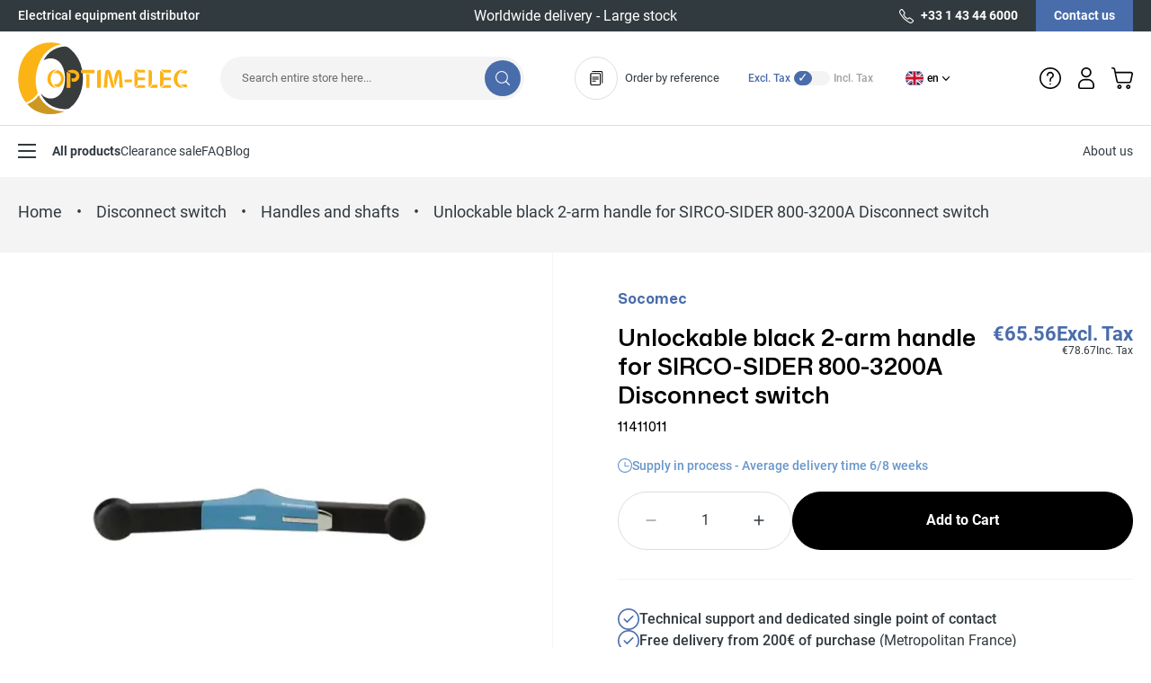

--- FILE ---
content_type: text/css
request_url: https://optim-elec.com/static/version1767790791/frontend/Optimelec/default/en_US/css/styles.css
body_size: 23046
content:
/*! tailwindcss v3.2.4 | MIT License | https://tailwindcss.com*/*,:after,:before{box-sizing:border-box;border:0 solid #dedede}:after,:before{--tw-content:""}html{line-height:1.5;-webkit-text-size-adjust:100%;-moz-tab-size:4;-o-tab-size:4;tab-size:4;font-family:ui-sans-serif,system-ui,-apple-system,BlinkMacSystemFont,Segoe UI,Roboto,Helvetica Neue,Arial,Noto Sans,sans-serif,Apple Color Emoji,Segoe UI Emoji,Segoe UI Symbol,Noto Color Emoji;font-feature-settings:normal}body{margin:0;line-height:inherit}hr{height:0;color:inherit;border-top-width:1px}abbr:where([title]){-webkit-text-decoration:underline dotted;text-decoration:underline dotted}h1,h2,h3,h4,h5,h6{font-size:inherit;font-weight:inherit}a{color:inherit;text-decoration:inherit}b,strong{font-weight:bolder}code,kbd,pre,samp{font-family:ui-monospace,SFMono-Regular,Menlo,Monaco,Consolas,Liberation Mono,Courier New,monospace;font-size:1em}small{font-size:80%}sub,sup{font-size:75%;line-height:0;position:relative;vertical-align:initial}sub{bottom:-.25em}sup{top:-.5em}table{text-indent:0;border-color:inherit;border-collapse:collapse}button,input,optgroup,select,textarea{font-family:inherit;font-size:100%;font-weight:inherit;line-height:inherit;color:inherit;margin:0;padding:0}button,select{text-transform:none}[type=button],[type=reset],[type=submit],button{-webkit-appearance:button;background-color:initial;background-image:none}:-moz-focusring{outline:auto}:-moz-ui-invalid{box-shadow:none}progress{vertical-align:initial}::-webkit-inner-spin-button,::-webkit-outer-spin-button{height:auto}[type=search]{-webkit-appearance:textfield;outline-offset:-2px}::-webkit-search-decoration{-webkit-appearance:none}::-webkit-file-upload-button{-webkit-appearance:button;font:inherit}summary{display:list-item}blockquote,dd,dl,figure,h1,h2,h3,h4,h5,h6,hr,p,pre{margin:0}fieldset{margin:0}fieldset,legend{padding:0}menu,ol,ul{list-style:none;margin:0;padding:0}textarea{resize:vertical}input::-moz-placeholder,textarea::-moz-placeholder{opacity:1;color:#a0a0a0}input::placeholder,textarea::placeholder{opacity:1;color:#a0a0a0}[role=button],button{cursor:pointer}:disabled{cursor:default}audio,canvas,embed,iframe,img,object,svg,video{display:block;vertical-align:middle}img,video{max-width:100%;height:auto}[hidden]{display:none}[multiple],[type=date],[type=datetime-local],[type=email],[type=month],[type=number],[type=password],[type=search],[type=tel],[type=text],[type=time],[type=url],[type=week],select,textarea{-webkit-appearance:none;-moz-appearance:none;appearance:none;background-color:#fff;border-color:#6b7280;border-width:1px;border-radius:0;padding:.5rem .75rem;font-size:1rem;line-height:1.5rem;--tw-shadow:0 0 #0000}[multiple]:focus,[type=date]:focus,[type=datetime-local]:focus,[type=email]:focus,[type=month]:focus,[type=number]:focus,[type=password]:focus,[type=search]:focus,[type=tel]:focus,[type=text]:focus,[type=time]:focus,[type=url]:focus,[type=week]:focus,select:focus,textarea:focus{outline:2px solid #0000;outline-offset:2px;--tw-ring-inset:var(--tw-empty,/*!*/ /*!*/);--tw-ring-offset-width:0px;--tw-ring-offset-color:#fff;--tw-ring-color:#2563eb;--tw-ring-offset-shadow:var(--tw-ring-inset) 0 0 0 var(--tw-ring-offset-width) var(--tw-ring-offset-color);--tw-ring-shadow:var(--tw-ring-inset) 0 0 0 calc(1px + var(--tw-ring-offset-width)) var(--tw-ring-color);box-shadow:var(--tw-ring-offset-shadow),var(--tw-ring-shadow),var(--tw-shadow);border-color:#2563eb}input::-moz-placeholder,textarea::-moz-placeholder{color:#6b7280;opacity:1}input::placeholder,textarea::placeholder{color:#6b7280;opacity:1}::-webkit-datetime-edit-fields-wrapper{padding:0}::-webkit-date-and-time-value{min-height:1.5em}::-webkit-datetime-edit,::-webkit-datetime-edit-day-field,::-webkit-datetime-edit-hour-field,::-webkit-datetime-edit-meridiem-field,::-webkit-datetime-edit-millisecond-field,::-webkit-datetime-edit-minute-field,::-webkit-datetime-edit-month-field,::-webkit-datetime-edit-second-field,::-webkit-datetime-edit-year-field{padding-top:0;padding-bottom:0}select{background-image:url("data:image/svg+xml;charset=utf-8,%3Csvg xmlns='http://www.w3.org/2000/svg' fill='none' viewBox='0 0 20 20'%3E%3Cpath stroke='%236b7280' stroke-linecap='round' stroke-linejoin='round' stroke-width='1.5' d='m6 8 4 4 4-4'/%3E%3C/svg%3E");background-position:right .5rem center;background-repeat:no-repeat;background-size:1.5em 1.5em;padding-right:2.5rem;-webkit-print-color-adjust:exact;print-color-adjust:exact}[multiple]{background-image:none;background-position:0 0;background-repeat:unset;background-size:initial;padding-right:.75rem;-webkit-print-color-adjust:unset;print-color-adjust:unset}[type=checkbox],[type=radio]{-webkit-appearance:none;-moz-appearance:none;appearance:none;padding:0;-webkit-print-color-adjust:exact;print-color-adjust:exact;display:inline-block;vertical-align:middle;background-origin:border-box;-webkit-user-select:none;-moz-user-select:none;user-select:none;flex-shrink:0;height:1rem;width:1rem;color:#2563eb;background-color:#fff;border-color:#6b7280;border-width:1px;--tw-shadow:0 0 #0000}[type=checkbox]{border-radius:0}[type=radio]{border-radius:100%}[type=checkbox]:focus,[type=radio]:focus{outline:2px solid #0000;outline-offset:2px;--tw-ring-inset:var(--tw-empty,/*!*/ /*!*/);--tw-ring-offset-width:2px;--tw-ring-offset-color:#fff;--tw-ring-color:#2563eb;--tw-ring-offset-shadow:var(--tw-ring-inset) 0 0 0 var(--tw-ring-offset-width) var(--tw-ring-offset-color);--tw-ring-shadow:var(--tw-ring-inset) 0 0 0 calc(2px + var(--tw-ring-offset-width)) var(--tw-ring-color);box-shadow:var(--tw-ring-offset-shadow),var(--tw-ring-shadow),var(--tw-shadow)}[type=checkbox]:checked,[type=radio]:checked{border-color:#0000;background-color:currentColor;background-size:100% 100%;background-position:50%;background-repeat:no-repeat}[type=checkbox]:checked{background-image:url("data:image/svg+xml;charset=utf-8,%3Csvg viewBox='0 0 16 16' fill='%23fff' xmlns='http://www.w3.org/2000/svg'%3E%3Cpath d='M12.207 4.793a1 1 0 0 1 0 1.414l-5 5a1 1 0 0 1-1.414 0l-2-2a1 1 0 0 1 1.414-1.414L6.5 9.086l4.293-4.293a1 1 0 0 1 1.414 0z'/%3E%3C/svg%3E")}[type=radio]:checked{background-image:url("data:image/svg+xml;charset=utf-8,%3Csvg viewBox='0 0 16 16' fill='%23fff' xmlns='http://www.w3.org/2000/svg'%3E%3Ccircle cx='8' cy='8' r='3'/%3E%3C/svg%3E")}[type=checkbox]:checked:focus,[type=checkbox]:checked:hover,[type=checkbox]:indeterminate,[type=radio]:checked:focus,[type=radio]:checked:hover{border-color:#0000;background-color:currentColor}[type=checkbox]:indeterminate{background-image:url("data:image/svg+xml;charset=utf-8,%3Csvg xmlns='http://www.w3.org/2000/svg' fill='none' viewBox='0 0 16 16'%3E%3Cpath stroke='%23fff' stroke-linecap='round' stroke-linejoin='round' stroke-width='2' d='M4 8h8'/%3E%3C/svg%3E");background-size:100% 100%;background-position:50%;background-repeat:no-repeat}[type=checkbox]:indeterminate:focus,[type=checkbox]:indeterminate:hover{border-color:#0000;background-color:currentColor}[type=file]{background:unset;border-color:inherit;border-width:0;border-radius:0;padding:0;font-size:unset;line-height:inherit}[type=file]:focus{outline:1px solid ButtonText;outline:1px auto -webkit-focus-ring-color}*{scrollbar-color:auto;scrollbar-width:auto}*,::backdrop,:after,:before{--tw-border-spacing-x:0;--tw-border-spacing-y:0;--tw-translate-x:0;--tw-translate-y:0;--tw-rotate:0;--tw-skew-x:0;--tw-skew-y:0;--tw-scale-x:1;--tw-scale-y:1;--tw-pan-x: ;--tw-pan-y: ;--tw-pinch-zoom: ;--tw-scroll-snap-strictness:proximity;--tw-ordinal: ;--tw-slashed-zero: ;--tw-numeric-figure: ;--tw-numeric-spacing: ;--tw-numeric-fraction: ;--tw-ring-inset: ;--tw-ring-offset-width:0px;--tw-ring-offset-color:#fff;--tw-ring-color:#3b82f680;--tw-ring-offset-shadow:0 0 #0000;--tw-ring-shadow:0 0 #0000;--tw-shadow:0 0 #0000;--tw-shadow-colored:0 0 #0000;--tw-blur: ;--tw-brightness: ;--tw-contrast: ;--tw-grayscale: ;--tw-hue-rotate: ;--tw-invert: ;--tw-saturate: ;--tw-sepia: ;--tw-drop-shadow: ;--tw-backdrop-blur: ;--tw-backdrop-brightness: ;--tw-backdrop-contrast: ;--tw-backdrop-grayscale: ;--tw-backdrop-hue-rotate: ;--tw-backdrop-invert: ;--tw-backdrop-opacity: ;--tw-backdrop-saturate: ;--tw-backdrop-sepia: }.form-input,.form-multiselect,.form-select,.form-textarea{-webkit-appearance:none;-moz-appearance:none;appearance:none;background-color:#fff;border-color:#6b7280;border-width:1px;border-radius:0;padding:.5rem .75rem;font-size:1rem;line-height:1.5rem;--tw-shadow:0 0 #0000}.form-input:focus,.form-multiselect:focus,.form-select:focus,.form-textarea:focus{outline:2px solid #0000;outline-offset:2px;--tw-ring-inset:var(--tw-empty,/*!*/ /*!*/);--tw-ring-offset-width:0px;--tw-ring-offset-color:#fff;--tw-ring-color:#2563eb;--tw-ring-offset-shadow:var(--tw-ring-inset) 0 0 0 var(--tw-ring-offset-width) var(--tw-ring-offset-color);--tw-ring-shadow:var(--tw-ring-inset) 0 0 0 calc(1px + var(--tw-ring-offset-width)) var(--tw-ring-color);box-shadow:var(--tw-ring-offset-shadow),var(--tw-ring-shadow),var(--tw-shadow);border-color:#2563eb}.form-input::-moz-placeholder,.form-textarea::-moz-placeholder{color:#6b7280;opacity:1}.form-input::placeholder,.form-textarea::placeholder{color:#6b7280;opacity:1}.form-input::-webkit-datetime-edit-fields-wrapper{padding:0}.form-input::-webkit-date-and-time-value{min-height:1.5em}.form-input::-webkit-datetime-edit,.form-input::-webkit-datetime-edit-day-field,.form-input::-webkit-datetime-edit-hour-field,.form-input::-webkit-datetime-edit-meridiem-field,.form-input::-webkit-datetime-edit-millisecond-field,.form-input::-webkit-datetime-edit-minute-field,.form-input::-webkit-datetime-edit-month-field,.form-input::-webkit-datetime-edit-second-field,.form-input::-webkit-datetime-edit-year-field{padding-top:0;padding-bottom:0}.form-select{background-image:url("data:image/svg+xml;charset=utf-8,%3Csvg xmlns='http://www.w3.org/2000/svg' fill='none' viewBox='0 0 20 20'%3E%3Cpath stroke='%236b7280' stroke-linecap='round' stroke-linejoin='round' stroke-width='1.5' d='m6 8 4 4 4-4'/%3E%3C/svg%3E");background-position:right .5rem center;background-repeat:no-repeat;background-size:1.5em 1.5em;padding-right:2.5rem;-webkit-print-color-adjust:exact;print-color-adjust:exact}.btn{display:inline-flex;height:48px;align-items:center;justify-content:center;border-radius:9999px;border-width:1px;--tw-border-opacity:1;border-color:rgb(160 160 160/var(--tw-border-opacity));background-color:initial;padding-left:2rem;padding-right:2rem;text-align:center;font-size:.875rem;font-weight:700;line-height:1.25;--tw-text-opacity:1;color:hsl(var(--color-primary)/var(--tw-text-opacity))}.btn svg{display:inline-flex}.btn span{vertical-align:middle}.btn svg+span{margin-left:.75rem}.btn:hover{--tw-border-opacity:1;border-color:hsl(var(--color-primary)/var(--tw-border-opacity))}.btn[disabled]{pointer-events:none;cursor:default;border-color:rgb(160 160 160/var(--tw-border-opacity));background-color:rgb(160 160 160/var(--tw-bg-opacity))}.btn-primary,.btn[disabled]{--tw-border-opacity:1;--tw-bg-opacity:1;--tw-text-opacity:1;color:rgb(255 255 255/var(--tw-text-opacity))}.btn-primary{border-color:hsl(var(--color-primary)/var(--tw-border-opacity));background-color:hsl(var(--color-primary)/var(--tw-bg-opacity))}.btn-primary:hover{--tw-border-opacity:1;border-color:hsl(var(--color-primary-400)/var(--tw-border-opacity));--tw-bg-opacity:1;background-color:hsl(var(--color-primary-400)/var(--tw-bg-opacity))}.btn-outline{border-width:2px;--tw-border-opacity:1;border-color:hsl(var(--color-primary)/var(--tw-border-opacity))}.btn-outline:hover{--tw-border-opacity:1;border-color:hsl(var(--color-primary-300)/var(--tw-border-opacity));--tw-text-opacity:1;color:hsl(var(--color-primary-400)/var(--tw-text-opacity))}.btn-white{--tw-border-opacity:1;border-color:rgb(255 255 255/var(--tw-border-opacity));--tw-bg-opacity:1;background-color:rgb(255 255 255/var(--tw-bg-opacity));--tw-text-opacity:1;color:hsl(var(--color-primary)/var(--tw-text-opacity))}.btn-white:hover{border-color:rgb(244 244 244/var(--tw-border-opacity));background-color:rgb(244 244 244/var(--tw-bg-opacity))}.btn-black,.btn-white:hover{--tw-border-opacity:1;--tw-bg-opacity:1}.btn-black{border-color:rgb(0 0 0/var(--tw-border-opacity));background-color:rgb(0 0 0/var(--tw-bg-opacity));--tw-text-opacity:1;color:rgb(255 255 255/var(--tw-text-opacity))}.btn-black:hover{--tw-border-opacity:1;border-color:rgb(37 37 37/var(--tw-border-opacity));--tw-bg-opacity:1;background-color:rgb(37 37 37/var(--tw-bg-opacity))}.btn-fluid{width:100%}.btn-large{height:65px;font-size:1rem}.btn-small{height:40px}.actions-toolbar .primary button{display:inline-flex;height:48px;align-items:center;justify-content:center;border-radius:9999px;border-width:1px;border-color:rgb(160 160 160/var(--tw-border-opacity));background-color:initial;padding-left:2rem;padding-right:2rem;text-align:center;font-size:.875rem;font-weight:700;line-height:1.25;color:hsl(var(--color-primary)/var(--tw-text-opacity))}.actions-toolbar .primary button svg{display:inline-flex}.actions-toolbar .primary button span{vertical-align:middle}.actions-toolbar .primary button svg+span{margin-left:.75rem}.actions-toolbar .primary button:hover{border-color:hsl(var(--color-primary)/var(--tw-border-opacity))}.actions-toolbar .primary button[disabled]{pointer-events:none;cursor:default;border-color:rgb(160 160 160/var(--tw-border-opacity));background-color:rgb(160 160 160/var(--tw-bg-opacity))}.actions-toolbar .primary button,.actions-toolbar .primary button[disabled]{--tw-border-opacity:1;--tw-bg-opacity:1;--tw-text-opacity:1;color:rgb(255 255 255/var(--tw-text-opacity))}.actions-toolbar .primary button{border-color:hsl(var(--color-primary)/var(--tw-border-opacity));background-color:hsl(var(--color-primary)/var(--tw-bg-opacity))}.actions-toolbar .primary button:hover{--tw-border-opacity:1;border-color:hsl(var(--color-primary-400)/var(--tw-border-opacity));--tw-bg-opacity:1;background-color:hsl(var(--color-primary-400)/var(--tw-bg-opacity))}#category-view-container{--tw-bg-opacity:1;background-color:rgb(244 244 244/var(--tw-bg-opacity))}.toolbar-products .modes-mode{height:1.5rem;width:1.5rem}.toolbar-products .modes-mode span{position:absolute;width:1px;height:1px;padding:0;margin:-1px;overflow:hidden;clip:rect(0,0,0,0);white-space:nowrap;border-width:0}.toolbar-products .modes-mode.mode-grid{background-image:url('data:image/svg+xml;utf8,<svg xmlns="http://www.w3.org/2000/svg" fill="none" viewBox="0 0 24 24" stroke="currentColor"><path stroke-linecap="round" stroke-linejoin="round" stroke-width="2" d="M4 6a2 2 0 012-2h2a2 2 0 012 2v2a2 2 0 01-2 2H6a2 2 0 01-2-2V6zM14 6a2 2 0 012-2h2a2 2 0 012 2v2a2 2 0 01-2 2h-2a2 2 0 01-2-2V6zM4 16a2 2 0 012-2h2a2 2 0 012 2v2a2 2 0 01-2 2H6a2 2 0 01-2-2v-2zM14 16a2 2 0 012-2h2a2 2 0 012 2v2a2 2 0 01-2 2h-2a2 2 0 01-2-2v-2z" /></svg>')}.toolbar-products .modes-mode.mode-list{background-image:url('data:image/svg+xml;utf8,<svg xmlns="http://www.w3.org/2000/svg" fill="none" viewBox="0 0 24 24" stroke="currentColor"> <path stroke-linecap="round" stroke-linejoin="round" stroke-width="2" d="M4 6h16M4 10h16M4 14h16M4 18h16" /></svg>')}.price-excluding-tax,.price-including-tax{white-space:nowrap}.price-excluding-tax:after,.price-including-tax:after{content:attr(data-label) ""}.price-excluding-tax{display:block}[data-content-type$=block] .price-excluding-tax p:last-child{margin-bottom:1rem;margin-top:0}.price-container.price-tier_price{display:flex;gap:.25rem}.price-container.price-tier_price>.price-including-tax+.price-excluding-tax:before{content:"(" attr(data-label) ": "}.price-container.price-tier_price>.price-including-tax+.price-excluding-tax:after{content:")"}.checkout-cart-index .col.price .price-including-tax{display:flex;justify-content:flex-end;font-size:.75rem;--tw-text-opacity:1;color:rgb(160 160 160/var(--tw-text-opacity))}.checkout-cart-index .col.price .price-excluding-tax{order:-9999;display:flex;justify-content:flex-end;--tw-text-opacity:1;color:rgb(49 58 63/var(--tw-text-opacity))}@media (min-width:1024px){.checkout-cart-index .col.price .price-excluding-tax{font-size:1rem}}.checkout-cart-index .col.price.including .price-including-tax{--tw-text-opacity:1;color:rgb(49 58 63/var(--tw-text-opacity))}@media (min-width:1024px){.checkout-cart-index .col.price.including .price-including-tax{font-size:1rem}}.checkout-cart-index .col.price.including .price-excluding-tax{order:9999;font-size:.75rem;--tw-text-opacity:1;color:rgb(160 160 160/var(--tw-text-opacity))}.minicart-price-wrapper .price-excluding-tax{display:flex}.minicart-price-wrapper .price-including-tax{display:none}.minicart-price-wrapper.including .price-including-tax{display:flex}.minicart-price-wrapper.including .price-excluding-tax{display:none}#customer-login-container{display:flex;flex-direction:column;align-items:center}.form-email,.form-input,.form-multiselect,.form-select,.form-textarea{height:74px;width:100%;border-radius:.75rem;border-width:1px;--tw-border-opacity:1;border-color:hsl(var(--color-primary-200)/var(--tw-border-opacity));padding:1.5rem 1.25rem .25rem;font-size:1rem}.form-email:focus,.form-input:focus,.form-multiselect:focus,.form-select:focus,.form-textarea:focus{--tw-border-opacity:1;border-color:rgb(160 160 160/var(--tw-border-opacity));--tw-ring-offset-shadow:var(--tw-ring-inset) 0 0 0 var(--tw-ring-offset-width) var(--tw-ring-offset-color);--tw-ring-shadow:var(--tw-ring-inset) 0 0 0 calc(4px + var(--tw-ring-offset-width)) var(--tw-ring-color);box-shadow:var(--tw-ring-offset-shadow),var(--tw-ring-shadow),var(--tw-shadow,0 0 #0000);--tw-ring-color:#a0a0a033}.form-email+label,.form-input+label,.form-multiselect+label,.form-select+label,.form-textarea+label{pointer-events:none;position:absolute;top:1.75rem;left:1.25rem;margin-bottom:0;-webkit-user-select:none;-moz-user-select:none;user-select:none;font-size:1rem;font-weight:500;transition-duration:.3s}.form-email[disabled],.form-input[disabled],.form-multiselect[disabled],.form-select[disabled],.form-textarea[disabled]{--tw-border-opacity:1;border-color:rgb(222 222 222/var(--tw-border-opacity));--tw-bg-opacity:1;background-color:rgb(244 244 244/var(--tw-bg-opacity))}.form-textarea{display:flex;height:auto;padding-top:2rem}.form-select{background-size:1.125rem;background-position:right 1.25rem center}.form-input:not(:-moz-placeholder-shown){--tw-border-opacity:1;border-color:rgb(160 160 160/var(--tw-border-opacity))}.form-input:not(:placeholder-shown),.form-select:not([value=""]):valid,.selected{--tw-border-opacity:1;border-color:rgb(160 160 160/var(--tw-border-opacity))}.form-input:not(:-moz-placeholder-shown)~label,.form-textarea:not(:-moz-placeholder-shown)~label{--tw-translate-y:-0.75rem;transform:translate(var(--tw-translate-x),var(--tw-translate-y)) rotate(var(--tw-rotate)) skewX(var(--tw-skew-x)) skewY(var(--tw-skew-y)) scaleX(var(--tw-scale-x)) scaleY(var(--tw-scale-y));font-size:.875rem;font-weight:400;--tw-text-opacity:1;color:rgb(108 108 108/var(--tw-text-opacity))}.form-input:focus~label,.form-input:not(:placeholder-shown)~label,.form-select:focus~label,.form-select:not([value=""]):valid~label,.form-textarea:focus~label,.form-textarea:not(:placeholder-shown)~label,.selected~label{--tw-translate-y:-0.75rem;transform:translate(var(--tw-translate-x),var(--tw-translate-y)) rotate(var(--tw-rotate)) skewX(var(--tw-skew-x)) skewY(var(--tw-skew-y)) scaleX(var(--tw-scale-x)) scaleY(var(--tw-scale-y));font-size:.875rem;font-weight:400;--tw-text-opacity:1;color:rgb(108 108 108/var(--tw-text-opacity))}fieldset .field,form .field{position:relative;margin-bottom:.5rem}fieldset .field.field-reserved ul,form .field.field-reserved ul{margin-top:.5rem;font-size:.75rem}fieldset label,form label{--tw-text-opacity:1;color:rgb(49 58 63/var(--tw-text-opacity))}fieldset .field.choice,form .field.choice{margin-bottom:0;display:flex;align-items:flex-start}fieldset .field.choice input,form .field.choice input{--tw-bg-opacity:1;background-color:rgb(255 255 255/var(--tw-bg-opacity));margin-right:.5rem;height:1.5rem;width:1.5rem;border-radius:.25rem;border-width:2px;--tw-border-opacity:1;border-color:rgb(160 160 160/var(--tw-border-opacity));background-color:initial;--tw-text-opacity:1;color:hsl(var(--color-primary)/var(--tw-text-opacity))}fieldset .field.choice input:checked,form .field.choice input:checked{--tw-border-opacity:1;border-color:hsl(var(--color-primary)/var(--tw-border-opacity));--tw-bg-opacity:1;background-color:hsl(var(--color-primary)/var(--tw-bg-opacity))}fieldset .field.choice input:hover,form .field.choice input:hover{--tw-border-opacity:1;border-color:rgb(160 160 160/var(--tw-border-opacity))}fieldset .field.choice input:hover:checked,form .field.choice input:hover:checked{--tw-border-opacity:1;border-color:hsl(var(--color-primary)/var(--tw-border-opacity))}fieldset .field.choice input:focus,form .field.choice input:focus{--tw-ring-offset-shadow:var(--tw-ring-inset) 0 0 0 var(--tw-ring-offset-width) var(--tw-ring-offset-color);--tw-ring-shadow:var(--tw-ring-inset) 0 0 0 calc(3px + var(--tw-ring-offset-width)) var(--tw-ring-color);box-shadow:var(--tw-ring-offset-shadow),var(--tw-ring-shadow),var(--tw-shadow,0 0 #0000);--tw-ring-color:#a0a0a04d}fieldset .field.choice label,form .field.choice label{pointer-events:auto;margin-top:.125rem;margin-bottom:0;--tw-text-opacity:1;color:rgb(108 108 108/var(--tw-text-opacity))}fieldset .field.field-error .messages,form .field.field-error .messages{--tw-text-opacity:1;color:rgb(239 68 68/var(--tw-text-opacity));max-width:-moz-fit-content;max-width:fit-content}fieldset legend,form legend{margin-bottom:1rem;width:100%;border-bottom-width:1px;--tw-border-opacity:1;border-color:rgb(209 209 209/var(--tw-border-opacity));padding-bottom:1rem;font-family:Mona Sans,ui-sans-serif,system-ui,-apple-system,BlinkMacSystemFont,Segoe UI,Roboto,Helvetica Neue,Arial,Noto Sans,sans-serif,Apple Color Emoji,Segoe UI Emoji,Segoe UI Symbol,Noto Color Emoji;font-weight:500;--tw-text-opacity:1;color:hsl(var(--color-primary)/var(--tw-text-opacity))}@media (min-width:1024px){fieldset legend,form legend{margin-bottom:1.5rem;font-size:1rem}}fieldset legend+br,form legend+br{display:none}.custom-checkbox{margin-right:.5rem;height:1.5rem;width:1.5rem;border-radius:.25rem;border-width:2px;--tw-border-opacity:1;border-color:rgb(160 160 160/var(--tw-border-opacity));background-color:initial;--tw-text-opacity:1;color:hsl(var(--color-primary)/var(--tw-text-opacity))}.custom-checkbox:checked{--tw-border-opacity:1;border-color:hsl(var(--color-primary)/var(--tw-border-opacity));--tw-bg-opacity:1;background-color:hsl(var(--color-primary)/var(--tw-bg-opacity))}.custom-checkbox:hover{--tw-border-opacity:1;border-color:rgb(160 160 160/var(--tw-border-opacity))}.custom-checkbox:hover:checked{--tw-border-opacity:1;border-color:hsl(var(--color-primary)/var(--tw-border-opacity))}.custom-checkbox:focus{--tw-ring-offset-shadow:var(--tw-ring-inset) 0 0 0 var(--tw-ring-offset-width) var(--tw-ring-offset-color);--tw-ring-shadow:var(--tw-ring-inset) 0 0 0 calc(3px + var(--tw-ring-offset-width)) var(--tw-ring-color);box-shadow:var(--tw-ring-offset-shadow),var(--tw-ring-shadow),var(--tw-shadow,0 0 #0000);--tw-ring-color:#a0a0a04d}#search-faq::-ms-clear,#search-faq::-ms-reveal{display:none;width:0;height:0}#search-faq::-webkit-search-cancel-button,#search-faq::-webkit-search-decoration,#search-faq::-webkit-search-results-button,#search-faq::-webkit-search-results-decoration{display:none}.page.messages{position:sticky;top:0;z-index:10}@media (min-width:1024px){.page.messages{top:127px}}.message{display:flex;width:100%;align-items:center;justify-content:center;--tw-border-opacity:1;border-color:rgb(209 209 209/var(--tw-border-opacity));--tw-bg-opacity:1;background-color:rgb(222 222 222/var(--tw-bg-opacity));padding-top:1rem;padding-bottom:1rem;font-size:.75rem;--tw-text-opacity:1;color:rgb(108 108 108/var(--tw-text-opacity))}@media (min-width:1024px){.message{font-size:.8125rem}}.message+.message{border-top-width:1px}.message.error{border-color:rgb(254 202 202/var(--tw-border-opacity));background-color:rgb(254 226 226/var(--tw-bg-opacity));color:rgb(185 28 28/var(--tw-text-opacity))}.message.error,.message.success{--tw-border-opacity:1;--tw-bg-opacity:1;--tw-text-opacity:1}.message.success{border-color:rgb(187 247 208/var(--tw-border-opacity));background-color:rgb(220 252 231/var(--tw-bg-opacity));color:rgb(21 128 61/var(--tw-text-opacity))}.message.info,.message.notice,.message.warning{--tw-border-opacity:1;border-color:rgb(254 240 138/var(--tw-border-opacity));--tw-bg-opacity:1;background-color:rgb(254 249 195/var(--tw-bg-opacity));--tw-text-opacity:1;color:rgb(161 98 7/var(--tw-text-opacity))}.message a{text-decoration-line:underline}.product-item .price-label{position:absolute;width:1px;height:1px;padding:0;margin:-1px;overflow:hidden;clip:rect(0,0,0,0);white-space:nowrap;border-width:0}.product-item .price-box{display:flex;align-items:baseline}.product-item .price-container{display:flex;flex-direction:column;flex-wrap:wrap;line-height:1.375}@media (min-width:1024px){.product-item .price-container{flex-direction:row;align-items:center;-moz-column-gap:1.5rem;column-gap:1.5rem}}.product-item .price-including-tax{font-size:.625rem;--tw-text-opacity:1;color:rgb(160 160 160/var(--tw-text-opacity))}@media (min-width:1024px){.product-item .price-including-tax{font-size:11px}}.product-item .price-excluding-tax{order:-9999;font-size:.9375rem;font-weight:700;--tw-text-opacity:1;color:hsl(var(--color-primary)/var(--tw-text-opacity))}@media (min-width:1024px){.product-item .price-excluding-tax{font-size:1.25rem}}.product-item .special-price .price-excluding-tax{--tw-text-opacity:1;color:rgb(2 129 143/var(--tw-text-opacity))}.product-item .old-price{display:flex;width:100%;justify-content:flex-end}@media (min-width:1024px){.product-item .old-price{margin-left:1rem;justify-content:flex-start}}.product-item .old-price .price-excluding-tax,.product-item .old-price .price-including-tax{font-size:.625rem!important;font-weight:400!important;--tw-text-opacity:1!important;color:rgb(49 58 63/var(--tw-text-opacity))!important;text-decoration-line:line-through}@media (min-width:1024px){.product-item .old-price .price-excluding-tax,.product-item .old-price .price-including-tax{font-size:11px!important}}.product-item .old-price .price-including-tax,.product-item .old-price.no-display{display:none}.product-item .including .price-including-tax{font-size:.9375rem;font-weight:700;--tw-text-opacity:1;color:hsl(var(--color-primary)/var(--tw-text-opacity))}@media (min-width:1024px){.product-item .including .price-including-tax{font-size:1.25rem}}.product-item .including .price-excluding-tax{order:9999;font-size:.625rem;font-weight:400;--tw-text-opacity:1;color:rgb(160 160 160/var(--tw-text-opacity))}@media (min-width:1024px){.product-item .including .price-excluding-tax{font-size:11px}}.product-item .including .special-price .price-including-tax{--tw-text-opacity:1;color:rgb(2 129 143/var(--tw-text-opacity))}.product-item .including .old-price .price-excluding-tax{display:none}.product-item .including .old-price .price-including-tax{display:block}[data-content-type$=block] .product-item .including .old-price .price-including-tax p:last-child{margin-bottom:1rem;margin-top:0}.page-product-bundle .price-final_price .price-from .price-container,.page-product-bundle .price-final_price .price-to .price-container{margin-bottom:1rem;display:block;--tw-text-opacity:1;color:rgb(91 91 91/var(--tw-text-opacity))}[data-content-type$=block] .page-product-bundle .price-final_price .price-from .price-container p:last-child,[data-content-type$=block] .page-product-bundle .price-final_price .price-to .price-container p:last-child{margin-bottom:1rem;margin-top:0}.page-product-bundle .price-final_price .price-from .price-container .price-label,.page-product-bundle .price-final_price .price-to .price-container .price-label{display:block;font-size:.9375rem;font-weight:500}[data-content-type$=block] .page-product-bundle .price-final_price .price-from .price-container .price-label p:last-child,[data-content-type$=block] .page-product-bundle .price-final_price .price-to .price-container .price-label p:last-child{margin-bottom:1rem;margin-top:0}.page-product-bundle .price-final_price .price-from .price-container .price,.page-product-bundle .price-final_price .price-to .price-container .price{font-size:1.125rem;font-weight:600;line-height:1.25;--tw-text-opacity:1;color:rgb(49 58 63/var(--tw-text-opacity))}.page-product-bundle .price-final_price .price-from .price-including-tax+.price-excluding-tax,.page-product-bundle .price-final_price .price-to .price-including-tax+.price-excluding-tax{margin-top:.25rem}.page-product-bundle .price-final_price .price-from .price-including-tax+.price-excluding-tax .price,.page-product-bundle .price-final_price .price-to .price-including-tax+.price-excluding-tax .price{font-size:.875rem}.page-product-bundle .price-final_price .price-from .old-price .price-container .price,.page-product-bundle .price-final_price .price-from .old-price .price-container .price-label,.page-product-bundle .price-final_price .price-to .old-price .price-container .price,.page-product-bundle .price-final_price .price-to .old-price .price-container .price-label{display:inline;font-size:.875rem;font-weight:400;--tw-text-opacity:1;color:rgb(107 114 128/var(--tw-text-opacity))}.catalog-product-view .product-right-col .price-box,.catalog-product-view .product-right-col .price-container,.catalog-product-view .sticky-price .price-box,.catalog-product-view .sticky-price .price-container{display:flex;flex-shrink:0;flex-direction:column;align-items:flex-end;row-gap:.25rem;line-height:1.25}.catalog-product-view .product-right-col .final-price-excl-tax,.catalog-product-view .product-right-col .price-excl-taxinline-block,.catalog-product-view .sticky-price .final-price-excl-tax,.catalog-product-view .sticky-price .price-excl-taxinline-block{display:flex;justify-content:flex-end;-moz-column-gap:.25rem;column-gap:.25rem;font-size:1.125rem;font-weight:700;line-height:1;--tw-text-opacity:1;color:hsl(var(--color-primary)/var(--tw-text-opacity))}@media (min-width:1024px){.catalog-product-view .product-right-col .final-price-excl-tax,.catalog-product-view .product-right-col .price-excl-taxinline-block,.catalog-product-view .sticky-price .final-price-excl-tax,.catalog-product-view .sticky-price .price-excl-taxinline-block{font-size:1.375rem}}.catalog-product-view .product-right-col .final-price-excl-tax.special-price,.catalog-product-view .product-right-col .price-excl-taxinline-block.special-price,.catalog-product-view .sticky-price .final-price-excl-tax.special-price,.catalog-product-view .sticky-price .price-excl-taxinline-block.special-price{--tw-text-opacity:1;color:rgb(2 129 143/var(--tw-text-opacity))}.catalog-product-view .product-right-col .final-price,.catalog-product-view .sticky-price .final-price{font-size:.625rem;--tw-text-opacity:1;color:rgb(49 58 63/var(--tw-text-opacity))}@media (min-width:1024px){.catalog-product-view .product-right-col .final-price,.catalog-product-view .sticky-price .final-price{font-size:.75rem}}.catalog-product-view .product-right-col .old-price-incl-tax,.catalog-product-view .sticky-price .old-price-incl-tax{display:none}.catalog-product-view .product-right-col .including .final-price,.catalog-product-view .sticky-price .including .final-price{order:-9999;font-size:1.125rem;font-weight:700;line-height:1;--tw-text-opacity:1;color:hsl(var(--color-primary)/var(--tw-text-opacity))}@media (min-width:1024px){.catalog-product-view .product-right-col .including .final-price,.catalog-product-view .sticky-price .including .final-price{font-size:1.375rem}}.catalog-product-view .product-right-col .including.special .final-price,.catalog-product-view .sticky-price .including.special .final-price{--tw-text-opacity:1;color:rgb(2 129 143/var(--tw-text-opacity))}.catalog-product-view .product-right-col .including .final-price-excl-tax,.catalog-product-view .sticky-price .including .final-price-excl-tax{order:1;font-size:.625rem;font-weight:400;line-height:1.25;--tw-text-opacity:1;color:rgb(49 58 63/var(--tw-text-opacity))}@media (min-width:1024px){.catalog-product-view .product-right-col .including .final-price-excl-tax,.catalog-product-view .sticky-price .including .final-price-excl-tax{font-size:.75rem}}.catalog-product-view .product-right-col .including .old-price-excl-tax,.catalog-product-view .sticky-price .including .old-price-excl-tax{display:none}.catalog-product-view .product-right-col .including .old-price-incl-tax,.catalog-product-view .sticky-price .including .old-price-incl-tax{display:block}[data-content-type$=block] .catalog-product-view .product-right-col .including .old-price-incl-tax p:last-child,[data-content-type$=block] .catalog-product-view .sticky-price .including .old-price-incl-tax p:last-child{margin-bottom:1rem;margin-top:0}.catalog-product-view .sticky-price .final-price{display:none}.catalog-product-view .sticky-price .including .final-price{display:inline-flex}.catalog-product-view .sticky-price .including .final-price-excl-tax{display:none}.wishlist-widget .price-box .old-price,.wishlist-widget .price-box .price-label{position:absolute;width:1px;height:1px;padding:0;margin:-1px;overflow:hidden;clip:rect(0,0,0,0);white-space:nowrap;border-width:0}.backdrop{position:fixed;top:0;right:0;bottom:0;left:0;display:flex;background-color:rgb(0 0 0/var(--tw-bg-opacity));--tw-bg-opacity:0.4}.snap{scroll-snap-type:x mandatory;-ms-overflow-style:none;scroll-behavior:smooth;scrollbar-width:none}.snap::-webkit-scrollbar{display:none}.snap>a,.snap>div,.snap>li{scroll-snap-align:start}.no-scrollbar{-ms-overflow-style:none;scrollbar-width:none}.no-scrollbar::-webkit-scrollbar{display:none}.swiper-pagination-bullets span.active{--tw-bg-opacity:1!important;background-color:hsl(var(--color-primary)/var(--tw-bg-opacity))!important}.swiper-hero .swiper-pagination-bullet{--tw-border-opacity:1!important;border-color:rgb(209 209 209/var(--tw-border-opacity))!important;--tw-bg-opacity:1!important;background-color:rgb(209 209 209/var(--tw-bg-opacity))!important}@media (min-width:1024px){.swiper-hero .swiper-pagination-bullet{--tw-border-opacity:1!important;border-color:rgb(255 255 255/var(--tw-border-opacity))!important;background-color:initial!important}}.swiper-hero .swiper-pagination-bullet-active{--tw-border-opacity:1!important;border-color:hsl(var(--color-primary)/var(--tw-border-opacity))!important;--tw-bg-opacity:1!important;background-color:hsl(var(--color-primary)/var(--tw-bg-opacity))!important}@media (min-width:1024px){.swiper-hero .swiper-pagination-bullet-active{--tw-border-opacity:1!important;border-color:rgb(255 255 255/var(--tw-border-opacity))!important;--tw-bg-opacity:1!important;background-color:rgb(255 255 255/var(--tw-bg-opacity))!important}}.swiper-products .swiper-slide{width:calc(50% - 4px)!important;margin-right:8px}@media (min-width:768px){.swiper-products .swiper-slide{width:calc(33.33333% - 5.33333px)!important}}@media (min-width:1024px){.swiper-products .swiper-slide{width:calc(25% - 24px)!important;margin-right:32px}}@media (min-width:1536px){.swiper-products .swiper-slide{width:calc(20% - 25.6px)!important}}.swiper-categories .swiper-slide{width:calc(45.45455% - 8.63636px)!important;margin-right:16px}@media (min-width:1024px){.swiper-categories .swiper-slide{width:calc(16.66667% - 26.66667px)!important;margin-right:32px}}html{scroll-behavior:smooth}@media (min-width:1024px){html{scroll-padding-top:8rem}}body{overflow-y:scroll}.clearfix:after{content:"";display:block;clear:both}.page-main,.page-main-full-width,.product-main-full-width{position:relative;--tw-bg-opacity:1;background-color:rgb(244 244 244/var(--tw-bg-opacity))}.checkout-onepage-success .page-main{--tw-bg-opacity:1;background-color:rgb(255 255 255/var(--tw-bg-opacity))}.flex-columns-wrapper{display:flex;flex-direction:column}@media (min-width:768px){.flex-columns-wrapper{flex-direction:row}}.columns{display:grid;grid-template-columns:repeat(1,minmax(0,1fr));-moz-column-gap:2rem;column-gap:2rem;margin-left:auto;margin-right:auto;width:100%;max-width:1920px;padding-left:1rem;padding-right:1rem}@media (min-width:1024px){.columns{padding-left:1.25rem;padding-right:1.25rem}}.columns{grid-template-rows:auto minmax(0,1fr)}.columns .main{order:2}.columns .sidebar{order:3}.amblog-index-post .columns,.catalog-product-view .columns{max-width:none;padding-left:0;padding-right:0}.amblog-index-post .columns{--tw-bg-opacity:1;background-color:rgb(255 255 255/var(--tw-bg-opacity))}.page-main-full-width .columns{max-width:none;padding-left:0;padding-right:0}.page-with-filter .columns .sidebar-main{order:1}@media (min-width:1024px){.page-with-filter .columns .sidebar-main{order:1;grid-column:span 2/span 2}.page-layout-2columns-left .columns .sidebar,.page-layout-2columns-right .columns .sidebar,.page-layout-3columns .columns .sidebar{grid-column:span 1/span 1}.page-layout-2columns-left .columns .sidebar+.main,.page-layout-3columns .columns .sidebar+.main{grid-column-start:2!important}.page-layout-2columns-left .columns .sidebar,.page-layout-3columns .columns .sidebar{order:1}.page-layout-2columns-left .columns .sidebar~.sidebar-additional,.page-layout-2columns-right .sidebar-main,.page-layout-2columns-right.page-with-filter .sidebar-main,.page-layout-3columns .columns .sidebar~.sidebar-additional{order:3}.catalogsearch-result-index .sidebar-main{margin-top:92px}.page-layout-2columns-left .columns,.page-layout-2columns-right .columns,.page-layout-3columns .columns{grid-template-columns:repeat(4,minmax(0,1fr))}.page-layout-2columns-left .columns .main,.page-layout-2columns-right .columns .main{grid-column:span 4/span 4}.page-layout-2columns-left .columns .sidebar+.main,.page-layout-2columns-right .columns .sidebar+.main{grid-column:span 3/span 3}.page-layout-3columns .columns .sidebar-additional{grid-column-start:4}}@media (min-width:1536px){.page-layout-2columns-left .columns,.page-layout-2columns-right .columns,.page-layout-3columns .columns{grid-template-columns:repeat(5,minmax(0,1fr))}.page-layout-2columns-left .columns .main,.page-layout-2columns-right .columns .main{grid-column:span 5/span 5}.page-layout-2columns-left .columns .sidebar+.main,.page-layout-2columns-right .columns .sidebar+.main{grid-column:span 4/span 4}}@media not all and (min-width:1024px){.catalog-category-view .sidebar,.catalogsearch-result-index .sidebar{position:sticky;bottom:0;z-index:20;order:9999!important}}.catalog-product-view .main{margin-bottom:4rem}@media (min-width:1024px){.catalog-product-view .main{margin-bottom:5.5rem}}.account .columns{margin-top:2.25rem;max-width:80rem;flex-direction:column-reverse;gap:2.5rem;padding-bottom:3rem}@media (min-width:1024px){.account .columns{margin-top:2rem;grid-template-columns:repeat(3,minmax(0,1fr));gap:2.25rem;padding-bottom:5.5rem}}.faq-category-view .columns,.faq-question-view .columns,.faq-search-index .columns{row-gap:4.5rem;padding-bottom:5rem}@media (min-width:1024px){.faq-category-view .columns,.faq-question-view .columns,.faq-search-index .columns{grid-template-columns:repeat(12,minmax(0,1fr));-moz-column-gap:2.25rem;column-gap:2.25rem;row-gap:0}.faq-category-view .columns .sidebar,.faq-question-view .columns .sidebar,.faq-search-index .columns .sidebar{grid-column:span 4/span 4}.faq-category-view .columns .sidebar+.main,.faq-question-view .columns .sidebar+.main,.faq-search-index .columns .sidebar+.main{grid-column:span 8/span 8;grid-column-start:5!important}}.cms-amasty-faq-home-page .columns{padding-bottom:5rem}.product-image-container{width:100%!important}.product-image-container img{width:100%}.swatch-attribute .swatch-attribute-options{display:flex;flex-direction:row;flex-wrap:wrap}.swatch-attribute .swatch-attribute-options .swatch-option{margin:.25rem;display:flex;justify-content:center;border-width:1px;padding:.25rem .5rem;min-width:40px}#cart-drawer{--tw-text-opacity:1;color:rgb(0 0 0/var(--tw-text-opacity))}[x-cloak]{display:none!important}.input{margin-right:.5rem;width:auto;border-radius:.25rem;border-width:1px;padding:.5rem 1rem;font-size:.875rem}@media (min-width:768px){.input{margin-right:1rem}}@media (min-width:1024px){.input{margin-right:0}}@media (min-width:1280px){.input{margin-right:1rem}}.input-light{--tw-border-opacity:1;border-color:rgb(160 160 160/var(--tw-border-opacity));--tw-bg-opacity:1;background-color:rgb(255 255 255/var(--tw-bg-opacity))}.input-light:focus{--tw-border-opacity:1;border-color:hsl(var(--color-primary)/var(--tw-border-opacity));outline:2px solid #0000;outline-offset:2px}.card{border-radius:.125rem;padding:1rem;--tw-shadow:0 1px 3px 0 #0000001a,0 1px 2px -1px #0000001a;--tw-shadow-colored:0 1px 3px 0 var(--tw-shadow-color),0 1px 2px -1px var(--tw-shadow-color);box-shadow:var(--tw-ring-offset-shadow,0 0 #0000),var(--tw-ring-shadow,0 0 #0000),var(--tw-shadow)}.duration-200{transition-duration:.2s}.ease-in{transition-timing-function:cubic-bezier(.4,0,1,1)}.ease-out{transition-timing-function:cubic-bezier(0,0,.2,1)}.transition{transition:transform .25s ease,color .25s ease}.transform-180{transform:rotate(-180deg)}html{-webkit-font-smoothing:antialiased;-moz-osx-font-smoothing:grayscale}body{font-family:Roboto,ui-sans-serif,system-ui,-apple-system,BlinkMacSystemFont,Segoe UI,Helvetica Neue,Arial,Noto Sans,sans-serif,Apple Color Emoji,Segoe UI Emoji,Segoe UI Symbol,Noto Color Emoji;font-size:.875rem;line-height:1.5;letter-spacing:0;--tw-text-opacity:1;color:rgb(0 0 0/var(--tw-text-opacity))}[data-content-type=row]{box-sizing:border-box}[data-content-type=row]>div{margin-bottom:.625rem;padding:.625rem}[data-content-type=row][data-appearance=contained]{width:100%;max-width:1920px;padding-left:1rem;padding-right:1rem}@media (min-width:1024px){[data-content-type=row][data-appearance=contained]{padding-left:1.25rem;padding-right:1.25rem}}[data-content-type=row][data-appearance=contained]{margin-left:auto;margin-right:auto;box-sizing:border-box}[data-content-type=row][data-appearance=contained] [data-element=inner]{box-sizing:border-box;background-attachment:scroll!important}[data-content-type=row][data-appearance=full-bleed],[data-content-type=row][data-appearance=full-width]{background-attachment:scroll!important}[data-content-type=row][data-appearance=full-width]>.row-full-width-inner{margin-left:auto;margin-right:auto;width:100%;max-width:1920px;padding-left:1rem;padding-right:1rem}@media (min-width:1024px){[data-content-type=row][data-appearance=full-width]>.row-full-width-inner{padding-left:1.25rem;padding-right:1.25rem}}[data-content-type=column-group],[data-content-type=column-line]{flex-wrap:wrap}@media (min-width:768px){[data-content-type=column-group],[data-content-type=column-line]{flex-wrap:nowrap}}[data-content-type=column]{box-sizing:border-box;width:100%;max-width:100%;background-attachment:scroll!important;flex-basis:100%}@media (min-width:768px){[data-content-type=column]{flex-basis:auto}}[data-content-type=tabs] .tabs-navigation{margin-bottom:-1px;display:block;padding:0;--tw-shadow:0 1px 3px 0 #0000001a,0 1px 2px -1px #0000001a;--tw-shadow-colored:0 1px 3px 0 var(--tw-shadow-color),0 1px 2px -1px var(--tw-shadow-color);box-shadow:var(--tw-ring-offset-shadow,0 0 #0000),var(--tw-ring-shadow,0 0 #0000),var(--tw-shadow)}[data-content-type$=block] [data-content-type=tabs] .tabs-navigation p:last-child{margin-bottom:1rem;margin-top:0}[data-content-type=tabs] .tabs-navigation li.tab-header{position:relative;margin:0 0 0 -1px;display:inline-block;max-width:100%;overflow-wrap:break-word;border-bottom-left-radius:0;border-bottom-right-radius:0;border-width:1px 1px 0;border-style:solid;--tw-border-opacity:1;border-color:rgb(209 209 209/var(--tw-border-opacity));--tw-bg-opacity:1;background-color:rgb(244 244 244/var(--tw-bg-opacity))}[data-content-type=tabs] .tabs-navigation li.tab-header:first-child{margin-left:0}[data-content-type=tabs] .tabs-navigation li.tab-header.active{z-index:20;--tw-bg-opacity:1;background-color:rgb(255 255 255/var(--tw-bg-opacity));border-bottom:1px solid #fff}[data-content-type=tabs] .tabs-navigation li.tab-header a.tab-title{position:relative;display:block;cursor:pointer;white-space:normal;padding:.75rem 1.25rem;vertical-align:middle;font-size:.8125rem;font-weight:600}[data-content-type$=block] [data-content-type=tabs] .tabs-navigation li.tab-header a.tab-title p:last-child{margin-bottom:1rem;margin-top:0}[data-content-type=tabs] .tabs-navigation li.tab-header a.tab-title span{font-weight:600;line-height:1.25rem;--tw-text-opacity:1;color:rgb(0 0 0/var(--tw-text-opacity))}[data-content-type=tabs] .tabs-content{position:relative;z-index:10;box-sizing:border-box;overflow:hidden;border-radius:.125rem;border-width:1px;border-style:solid;--tw-border-opacity:1;border-color:rgb(209 209 209/var(--tw-border-opacity));--tw-shadow:0 1px 3px 0 #0000001a,0 1px 2px -1px #0000001a;--tw-shadow-colored:0 1px 3px 0 var(--tw-shadow-color),0 1px 2px -1px var(--tw-shadow-color);box-shadow:var(--tw-ring-offset-shadow,0 0 #0000),var(--tw-ring-shadow,0 0 #0000),var(--tw-shadow)}[data-content-type=tabs] .tabs-content [data-content-type=tab-item]{box-sizing:border-box;padding:2rem;min-height:inherit;background-attachment:scroll!important}[data-content-type=tabs].tab-align-left .tabs-content{border-top-left-radius:0!important}[data-content-type=tabs].tab-align-right .tabs-content{border-top-right-radius:0!important}[data-content-type=heading],[data-content-type=text]{overflow-wrap:break-word}[data-content-type=buttons]{max-width:100%}[data-content-type=buttons] [data-content-type=button-item]{margin-right:.5rem;margin-bottom:.5rem;max-width:100%}[data-content-type=buttons] [data-content-type=button-item] [data-element=empty_link],[data-content-type=buttons] [data-content-type=button-item] [data-element=link]{max-width:100%;overflow-wrap:break-word}[data-content-type=buttons] [data-content-type=button-item] [data-element=empty_link]{cursor:default}[data-content-type=buttons] [data-content-type=button-item] a,[data-content-type=buttons] [data-content-type=button-item] button,[data-content-type=buttons] [data-content-type=button-item] div{display:inline-block;--tw-shadow:0 0 #0000;--tw-shadow-colored:0 0 #0000;box-shadow:var(--tw-ring-offset-shadow,0 0 #0000),var(--tw-ring-shadow,0 0 #0000),var(--tw-shadow)}[data-content-type=buttons] [data-content-type=button-item] a.pagebuilder-button-link,[data-content-type=buttons] [data-content-type=button-item] button.pagebuilder-button-link,[data-content-type=buttons] [data-content-type=button-item] div.pagebuilder-button-link{box-sizing:border-box}a.pagebuilder-button-primary,button.pagebuilder-button-primary,div.pagebuilder-button-primary{display:inline-flex;height:48px;align-items:center;justify-content:center;border-radius:9999px;border-width:1px;border-color:rgb(160 160 160/var(--tw-border-opacity));background-color:initial;padding-left:2rem;padding-right:2rem;text-align:center;font-size:.875rem;font-weight:700;line-height:1.25;color:hsl(var(--color-primary)/var(--tw-text-opacity))}a.pagebuilder-button-primary svg,button.pagebuilder-button-primary svg,div.pagebuilder-button-primary svg{display:inline-flex}a.pagebuilder-button-primary span,button.pagebuilder-button-primary span,div.pagebuilder-button-primary span{vertical-align:middle}a.pagebuilder-button-primary svg+span,button.pagebuilder-button-primary svg+span,div.pagebuilder-button-primary svg+span{margin-left:.75rem}a.pagebuilder-button-primary:hover,button.pagebuilder-button-primary:hover,div.pagebuilder-button-primary:hover{border-color:hsl(var(--color-primary)/var(--tw-border-opacity))}a.pagebuilder-button-primary[disabled],button.pagebuilder-button-primary[disabled],div.pagebuilder-button-primary[disabled]{pointer-events:none;cursor:default;--tw-border-opacity:1;border-color:rgb(160 160 160/var(--tw-border-opacity));--tw-bg-opacity:1;background-color:rgb(160 160 160/var(--tw-bg-opacity));--tw-text-opacity:1;color:rgb(255 255 255/var(--tw-text-opacity))}a.pagebuilder-button-primary,button.pagebuilder-button-primary,div.pagebuilder-button-primary{--tw-border-opacity:1;border-color:hsl(var(--color-primary)/var(--tw-border-opacity));--tw-bg-opacity:1;background-color:hsl(var(--color-primary)/var(--tw-bg-opacity));--tw-text-opacity:1;color:rgb(255 255 255/var(--tw-text-opacity))}a.pagebuilder-button-primary:hover,button.pagebuilder-button-primary:hover,div.pagebuilder-button-primary:hover{--tw-border-opacity:1;border-color:hsl(var(--color-primary-400)/var(--tw-border-opacity));--tw-bg-opacity:1;background-color:hsl(var(--color-primary-400)/var(--tw-bg-opacity))}a.pagebuilder-button-secondary,button.pagebuilder-button-secondary,div.pagebuilder-button-secondary{display:inline-flex;height:48px;align-items:center;justify-content:center;border-radius:9999px;border-width:1px;--tw-border-opacity:1;border-color:rgb(160 160 160/var(--tw-border-opacity));background-color:initial;padding-left:2rem;padding-right:2rem;text-align:center;font-size:.875rem;font-weight:700;line-height:1.25;--tw-text-opacity:1;color:hsl(var(--color-primary)/var(--tw-text-opacity))}a.pagebuilder-button-secondary svg,button.pagebuilder-button-secondary svg,div.pagebuilder-button-secondary svg{display:inline-flex}a.pagebuilder-button-secondary span,button.pagebuilder-button-secondary span,div.pagebuilder-button-secondary span{vertical-align:middle}a.pagebuilder-button-secondary svg+span,button.pagebuilder-button-secondary svg+span,div.pagebuilder-button-secondary svg+span{margin-left:.75rem}a.pagebuilder-button-secondary:hover,button.pagebuilder-button-secondary:hover,div.pagebuilder-button-secondary:hover{--tw-border-opacity:1;border-color:hsl(var(--color-primary)/var(--tw-border-opacity))}a.pagebuilder-button-secondary[disabled],button.pagebuilder-button-secondary[disabled],div.pagebuilder-button-secondary[disabled]{pointer-events:none;cursor:default;--tw-border-opacity:1;border-color:rgb(160 160 160/var(--tw-border-opacity));--tw-bg-opacity:1;background-color:rgb(160 160 160/var(--tw-bg-opacity));--tw-text-opacity:1;color:rgb(255 255 255/var(--tw-text-opacity))}[data-content-type=html]{overflow-wrap:break-word}[data-content-type=image]{box-sizing:border-box}[data-content-type=image]>[data-element=link],[data-content-type=image]>[data-element=link] img{border-radius:inherit}[data-content-type=image] .pagebuilder-mobile-hidden{display:none}@media (min-width:768px){[data-content-type=image] .pagebuilder-mobile-hidden{display:block}[data-content-type=image] .pagebuilder-mobile-only{display:none}}[data-content-type=image] figcaption{overflow-wrap:break-word}[data-content-type=video]{font-size:0}[data-content-type=video] .pagebuilder-video-inner{box-sizing:border-box;display:inline-block;width:100%}[data-content-type=video] .pagebuilder-video-container{position:relative;overflow:hidden;border-radius:inherit;padding-top:56.25%}[data-content-type=video] iframe,[data-content-type=video] video{position:absolute;left:0;top:0;height:100%;width:100%}[data-content-type=banner]>[data-element=empty_link],[data-content-type=banner]>[data-element=empty_link]:hover,[data-content-type=banner]>[data-element=link],[data-content-type=banner]>[data-element=link]:hover{color:inherit;text-decoration:inherit}[data-content-type=banner] .pagebuilder-banner-wrapper{box-sizing:border-box;overflow-wrap:break-word;background-clip:padding-box;border-radius:inherit;background-attachment:scroll!important}[data-content-type=banner] .pagebuilder-banner-wrapper .pagebuilder-overlay{position:relative;box-sizing:border-box;padding:2rem;transition-property:color,background-color,border-color,text-decoration-color,fill,stroke,opacity,box-shadow,transform,filter,-webkit-backdrop-filter;transition-property:color,background-color,border-color,text-decoration-color,fill,stroke,opacity,box-shadow,transform,filter,backdrop-filter;transition-property:color,background-color,border-color,text-decoration-color,fill,stroke,opacity,box-shadow,transform,filter,backdrop-filter,-webkit-backdrop-filter;transition-duration:.5s;transition-timing-function:cubic-bezier(.4,0,.2,1);transition:transform .25s ease,color .25s ease}[data-content-type=banner] .pagebuilder-banner-wrapper .pagebuilder-overlay.pagebuilder-poster-overlay{display:flex;align-items:center;justify-content:center}[data-content-type=banner] .pagebuilder-banner-wrapper .pagebuilder-overlay:not(.pagebuilder-poster-overlay){max-width:none}@media (min-width:768px){[data-content-type=banner] .pagebuilder-banner-wrapper .pagebuilder-overlay:not(.pagebuilder-poster-overlay){max-width:36rem}}[data-content-type=banner] .pagebuilder-banner-wrapper.jarallax .video-overlay{z-index:0}[data-content-type=banner] .pagebuilder-banner-wrapper [data-element=content]{overflow:auto;min-height:50px}[data-content-type=banner] .pagebuilder-banner-wrapper .pagebuilder-banner-button{margin:1.25rem 0 0;max-width:100%;overflow-wrap:break-word;transition-property:opacity;transition-duration:.5s;transition-timing-function:cubic-bezier(.4,0,.2,1);text-align:inherit}[data-content-type=banner] .pagebuilder-banner-wrapper .pagebuilder-poster-content{width:100%}[data-content-type=banner][data-appearance=collage-centered] .pagebuilder-banner-wrapper .pagebuilder-overlay{margin-left:auto;margin-right:auto}[data-content-type=banner][data-appearance=collage-left] .pagebuilder-banner-wrapper .pagebuilder-overlay{margin-right:auto}[data-content-type=banner][data-appearance=collage-right] .pagebuilder-banner-wrapper .pagebuilder-overlay{margin-left:auto}[data-content-type=slider]{visibility:hidden;position:relative}[data-content-type=slider].glider-initialized{visibility:visible}[data-content-type=slider] [data-role=glider-content]{overflow-y:hidden}[data-content-type=slider] a.button{color:initial;padding:10px;text-decoration:none}[data-content-type=slider] .carousel-nav{position:absolute;bottom:0;margin-bottom:.5rem;background-color:rgb(249 250 251/var(--tw-bg-opacity));--tw-bg-opacity:0.75;left:50%;transform:translateX(-50%)}[data-content-type=slide]{box-sizing:border-box;overflow:hidden;line-height:1.25rem;min-height:inherit}[data-content-type=slide]>[data-element=empty_link],[data-content-type=slide]>[data-element=link]{color:inherit;min-height:inherit;text-decoration:inherit}[data-content-type=slide]>[data-element=empty_link]:hover,[data-content-type=slide]>[data-element=link]:hover{color:inherit;text-decoration:inherit}[data-content-type=slide]+[data-content-type=slide]{height:0;min-height:0}[data-content-type=slide] .pagebuilder-slide-wrapper{box-sizing:border-box;overflow-wrap:break-word;border-radius:inherit;min-height:inherit}[data-content-type=slide] .pagebuilder-slide-wrapper .jarallax-viewport-element{position:absolute;top:0;z-index:50;height:100%;width:.125rem;left:-15000vw}[data-content-type=slide] .pagebuilder-slide-wrapper.jarallax .video-overlay{-webkit-transform:unset;z-index:1}[data-content-type=slide] .pagebuilder-slide-wrapper.jarallax .pagebuilder-overlay{position:relative;z-index:20}[data-content-type=slide] .pagebuilder-slide-wrapper.jarallax [id*=jarallax-container]>div,[data-content-type=slide] .pagebuilder-slide-wrapper.jarallax [id*=jarallax-container]>iframe,[data-content-type=slide] .pagebuilder-slide-wrapper.jarallax [id*=jarallax-container]>img,[data-content-type=slide] .pagebuilder-slide-wrapper.jarallax [id*=jarallax-container]>video{margin:auto!important;transform:none!important}[data-content-type=slide] .pagebuilder-slide-wrapper .pagebuilder-overlay{box-sizing:border-box;padding:2rem;transition-property:color,background-color,border-color,text-decoration-color,fill,stroke;transition-timing-function:cubic-bezier(.4,0,.2,1);transition-duration:.15s;border-radius:inherit}[data-content-type=slide] .pagebuilder-slide-wrapper .pagebuilder-overlay.pagebuilder-poster-overlay{display:flex;align-items:center;justify-content:center;min-height:inherit}[data-content-type=slide] .pagebuilder-slide-wrapper .pagebuilder-overlay:not(.pagebuilder-poster-overlay){max-width:none}@media (min-width:768px){[data-content-type=slide] .pagebuilder-slide-wrapper .pagebuilder-overlay:not(.pagebuilder-poster-overlay){max-width:32rem}}[data-content-type=slide] .pagebuilder-slide-wrapper [data-element=content]{overflow:auto;min-height:50px}[data-content-type=slide] .pagebuilder-slide-wrapper .pagebuilder-slide-button{margin:1.25rem 0 0;max-width:100%;overflow-wrap:break-word;transition-property:opacity;transition-timing-function:cubic-bezier(.4,0,.2,1);transition-duration:.15s;text-align:inherit}[data-content-type=slide] .pagebuilder-slide-wrapper .pagebuilder-poster-content{width:100%}[data-content-type=slide][data-appearance=collage-centered] .pagebuilder-slide-wrapper .pagebuilder-overlay{margin-left:auto;margin-right:auto}[data-content-type=slide][data-appearance=collage-left] .pagebuilder-slide-wrapper .pagebuilder-overlay{margin-right:auto}[data-content-type=slide][data-appearance=collage-right] .pagebuilder-slide-wrapper .pagebuilder-overlay{margin-left:auto}[data-content-type=map]{box-sizing:border-box;height:18rem}[data-content-type$=block] .block p:last-child{margin-bottom:1rem;margin-top:0}[data-content-type=dynamic_block] [data-content-type=image] img{display:inline}[data-content-type=dynamic_block] .block-banners .banner-item-content,[data-content-type=dynamic_block] .block-banners-inline .banner-item-content{margin-bottom:auto}[data-content-type=products][data-appearance=carousel] [data-role=glider-content]{grid-template-columns:repeat(100,calc(50% - 1rem))}@media (min-width:768px){[data-content-type=products][data-appearance=carousel] [data-role=glider-content]{grid-template-columns:repeat(100,calc(33% - 1rem))}}@media (min-width:1024px){[data-content-type=products][data-appearance=carousel] [data-role=glider-content]{grid-template-columns:repeat(100,calc(25% - 1rem))}}.glider-contain{position:relative;margin:0 auto;width:100%}.glider{overflow-y:hidden}.glider.draggable{cursor:grab}.glider.draggable,.glider.draggable .glider-slide img{-webkit-user-select:none;-moz-user-select:none;user-select:none}.glider.draggable .glider-slide img{pointer-events:none}.glider.drag{cursor:grabbing}.glider::-webkit-scrollbar{height:0;opacity:0}.glider .glider-track{z-index:10;margin:0;display:flex;width:100%;padding:0}.glider-slide{margin:.5rem;width:100%;-webkit-user-select:none;-moz-user-select:none;user-select:none;align-content:center;justify-content:center;min-width:150px}.glider-slide img{max-width:100%}.glider-hide{opacity:0}.glider-next.disabled,.glider-prev.disabled{cursor:default;--tw-text-opacity:1;color:rgb(107 114 128/var(--tw-text-opacity));opacity:.25}.glider-dot{margin:.25rem;display:block;height:.75rem;width:.75rem;cursor:pointer;border-radius:9999px;--tw-bg-opacity:1;background-color:rgb(0 0 0/var(--tw-bg-opacity));opacity:.25;--tw-shadow:0 1px 3px 0 #0000001a,0 1px 2px -1px #0000001a;--tw-shadow-colored:0 1px 3px 0 var(--tw-shadow-color),0 1px 2px -1px var(--tw-shadow-color);box-shadow:var(--tw-ring-offset-shadow,0 0 #0000),var(--tw-ring-shadow,0 0 #0000),var(--tw-shadow)}[data-content-type$=block] .glider-dot p:last-child{margin-bottom:1rem;margin-top:0}.glider-dot.active{opacity:1}@media (max-width:36em){.glider::-webkit-scrollbar{height:.25rem;width:.5rem;-webkit-appearance:none;appearance:none;opacity:1}.glider::-webkit-scrollbar-thumb{opacity:1;border-radius:99px;background-color:#9c9c9c40;box-shadow:0 0 1px #ffffff40}}[data-show-arrows=false] .glider-next,[data-show-arrows=false] .glider-prev,[data-show-dots=false] .glider-dots{display:none}@font-face{font-family:Roboto;font-style:normal;font-weight:400;font-display:swap;src:local(""),url(../fonts/roboto-v30-latin-regular.woff2) format("woff2")}@font-face{font-family:Roboto;font-style:normal;font-weight:500;font-display:swap;src:local(""),url(../fonts/roboto-v30-latin-500.woff2) format("woff2")}@font-face{font-family:Roboto;font-style:normal;font-weight:700;font-display:swap;src:local(""),url(../fonts/roboto-v30-latin-700.woff2) format("woff2")}@font-face{font-family:Mona Sans;src:url(../fonts/mona-sans-variable.woff2) format("woff2-variations");font-display:swap;font-weight:300 800;font-stretch:75% 125%}:root{--color-primary-50:18deg 26% 93%;--color-primary-100:17deg 100% 89%;--color-primary-200:18deg 78% 85%;--color-primary-300:17deg 77% 59%;--color-primary-400:17deg 82% 47%;--color-primary:17deg 98% 41%;--color-primary-600:17deg 98% 37%}.menu-footer .category-child-list__item a,.menu-footer__inner-link{display:inline-block;padding-top:.125rem;padding-bottom:.125rem}.menu-footer .category-child-list__item a:hover,.menu-footer__inner-link:hover{text-decoration-line:underline}.menu-help .menu-help__link{width:100%}.menu-main__link{display:flex;width:100%;border-bottom-width:1px;--tw-border-opacity:1;border-color:rgb(244 244 244/var(--tw-border-opacity));padding:1rem;line-height:1.25}@media (min-width:1024px){.menu-main__link{border-width:0;padding:1.25rem 0}}.menu-main__item .menu-help__link{display:flex;width:100%;align-items:center;border-bottom-width:1px;--tw-border-opacity:1;border-color:rgb(244 244 244/var(--tw-border-opacity));padding:1rem .5rem 1rem 1rem;font-size:1rem;line-height:1.25}.menu-main__inner-item--level1 .menu-main__inner-link{display:flex;width:100%;align-items:center;gap:.5rem;border-bottom-width:1px;--tw-border-opacity:1;border-color:rgb(209 209 209/var(--tw-border-opacity));padding:.875rem .5rem .875rem 1rem;line-height:1.25}@media (min-width:1024px){.menu-main__inner-item--level1 .menu-main__inner-link{gap:1rem;border-width:0}.menu-main__inner-item--level1 .menu-main__inner-link:hover{--tw-bg-opacity:1;background-color:rgb(255 255 255/var(--tw-bg-opacity));--tw-text-opacity:1;color:hsl(var(--color-primary)/var(--tw-text-opacity))}}.menu-main__inner-item--level1:last-of-type .menu-main__inner-link{border-width:0}.menu-main__inner-item--level1.menu-main__inner-item--all .menu-main__inner-link{font-weight:700}.menu-main__inner-item--level2 .category-child-list__item a{display:flex;width:100%;align-items:center;border-bottom-width:1px;--tw-border-opacity:1;border-color:rgb(244 244 244/var(--tw-border-opacity));padding:.875rem 1rem;line-height:1.25}@media (min-width:1024px){.menu-main__inner-item--level2 .category-child-list__item a{height:52px;border-width:0;padding:0}.menu-main__inner-item--level2 .category-child-list__item a:hover{--tw-text-opacity:1;color:hsl(var(--color-primary)/var(--tw-text-opacity))}}.menu-main__inner-item--level2.menu-main__inner-item--all .menu-main__inner-link{display:inline-flex;--tw-border-opacity:1;border-color:rgb(244 244 244/var(--tw-border-opacity));font-weight:500;--tw-text-opacity:1;color:hsl(var(--color-primary)/var(--tw-text-opacity))}@media (min-width:1024px){.menu-main__inner-item--level2.menu-main__inner-item--all .menu-main__inner-link{margin-top:3rem;width:auto;padding:0;font-size:.875rem;font-weight:700}.menu-main__inner-item--level2.menu-main__inner-item--all .menu-main__inner-link:hover{text-decoration-line:underline}}.wysiwyg iframe{width:100%}.wysiwyg h4{margin-bottom:1rem;font-family:Mona Sans,ui-sans-serif,system-ui,-apple-system,BlinkMacSystemFont,Segoe UI,Roboto,Helvetica Neue,Arial,Noto Sans,sans-serif,Apple Color Emoji,Segoe UI Emoji,Segoe UI Symbol,Noto Color Emoji;font-size:.9375rem;font-weight:500}@media (min-width:1024px){.wysiwyg h4{margin-bottom:1.25rem;font-size:1.125rem}}.wysiwyg p{margin-bottom:1rem;--tw-text-opacity:1;color:rgb(49 58 63/var(--tw-text-opacity))}.wysiwyg p:last-child{margin-bottom:0}@media (min-width:1024px){.wysiwyg p{margin-bottom:1.25rem;font-size:1rem}}.wysiwyg>ul{margin-bottom:1rem;list-style-position:inside;list-style-type:disc;--tw-text-opacity:1;color:rgb(49 58 63/var(--tw-text-opacity))}.wysiwyg>ul ::marker{color:hsl(var(--color-primary))}.wysiwyg>ul::marker{color:hsl(var(--color-primary))}.wysiwyg>ul:last-child{margin-bottom:0}@media (min-width:1024px){.wysiwyg>ul{margin-bottom:1.25rem;font-size:1rem}}.wysiwyg>p>a,.wysiwyg>ul>li>a{--tw-text-opacity:1;color:hsl(var(--color-primary)/var(--tw-text-opacity));text-decoration-line:underline}.wysiwyg>p>a:hover,.wysiwyg>ul>li>a:hover{--tw-text-opacity:1;color:hsl(var(--color-primary-400)/var(--tw-text-opacity))}.wysiwyg table{width:100%;font-size:.75rem}@media (min-width:1024px){.wysiwyg table{font-size:1rem}}.wysiwyg table td,.wysiwyg table th{width:41.666667%;padding-top:.375rem;padding-bottom:.375rem;text-align:left;vertical-align:top;font-weight:400;--tw-text-opacity:1;color:rgb(108 108 108/var(--tw-text-opacity))}@media (min-width:1024px){.wysiwyg table td,.wysiwyg table th{width:25%}}.wysiwyg table td+td,.wysiwyg table th+td{width:58.333333%;padding-left:.5rem;--tw-text-opacity:1;color:rgb(0 0 0/var(--tw-text-opacity))}@media (min-width:1024px){.wysiwyg table td+td,.wysiwyg table th+td{width:75%;padding-left:5rem}}.cms-page-view .main{width:100%}.amblog-post-content .blog-content-wysiwyg>p,.category-description div>p,.cms-no-route .main>p,.cms-page-view:not(.cms-amasty-faq-home-page) .main>p,.faq-content>p,.home-text-banner-more>p,.longdesc>p{margin-bottom:1rem;--tw-text-opacity:1;color:rgb(49 58 63/var(--tw-text-opacity))}@media (min-width:1024px){.amblog-post-content .blog-content-wysiwyg>p,.category-description div>p,.cms-no-route .main>p,.cms-page-view:not(.cms-amasty-faq-home-page) .main>p,.faq-content>p,.home-text-banner-more>p,.longdesc>p{margin-bottom:1.25rem;font-size:1rem}}.amblog-post-content .blog-content-wysiwyg>ul,.category-description div>ul,.cms-no-route .main>ul,.cms-page-view:not(.cms-amasty-faq-home-page) .main>ul,.faq-content>ul,.home-text-banner-more>ul,.longdesc>ul{margin-bottom:1rem;list-style-position:inside;list-style-type:disc;--tw-text-opacity:1;color:rgb(49 58 63/var(--tw-text-opacity))}.amblog-post-content .blog-content-wysiwyg>ul ::marker,.category-description div>ul ::marker,.cms-no-route .main>ul ::marker,.cms-page-view:not(.cms-amasty-faq-home-page) .main>ul ::marker,.faq-content>ul ::marker,.home-text-banner-more>ul ::marker,.longdesc>ul ::marker{color:hsl(var(--color-primary))}.amblog-post-content .blog-content-wysiwyg>ul::marker,.category-description div>ul::marker,.cms-no-route .main>ul::marker,.cms-page-view:not(.cms-amasty-faq-home-page) .main>ul::marker,.faq-content>ul::marker,.home-text-banner-more>ul::marker,.longdesc>ul::marker{color:hsl(var(--color-primary))}.amblog-post-content .blog-content-wysiwyg>ul:last-child,.category-description div>ul:last-child,.cms-no-route .main>ul:last-child,.cms-page-view:not(.cms-amasty-faq-home-page) .main>ul:last-child,.faq-content>ul:last-child,.home-text-banner-more>ul:last-child,.longdesc>ul:last-child{margin-bottom:0}@media (min-width:1024px){.amblog-post-content .blog-content-wysiwyg>ul,.category-description div>ul,.cms-no-route .main>ul,.cms-page-view:not(.cms-amasty-faq-home-page) .main>ul,.faq-content>ul,.home-text-banner-more>ul,.longdesc>ul{margin-bottom:1.25rem;font-size:1rem}}.amblog-post-content .blog-content-wysiwyg>h2,.category-description div>h2,.cms-no-route .main>h2,.cms-page-view:not(.cms-amasty-faq-home-page) .main>h2,.faq-content>h2,.home-text-banner-more>h2,.longdesc>h2{margin-bottom:1rem;font-family:Mona Sans,ui-sans-serif,system-ui,-apple-system,BlinkMacSystemFont,Segoe UI,Roboto,Helvetica Neue,Arial,Noto Sans,sans-serif,Apple Color Emoji,Segoe UI Emoji,Segoe UI Symbol,Noto Color Emoji;font-size:1.125rem;font-weight:500}@media (min-width:1024px){.amblog-post-content .blog-content-wysiwyg>h2,.category-description div>h2,.cms-no-route .main>h2,.cms-page-view:not(.cms-amasty-faq-home-page) .main>h2,.faq-content>h2,.home-text-banner-more>h2,.longdesc>h2{margin-bottom:1.25rem;font-size:1.375rem}}.amblog-post-content .blog-content-wysiwyg>h3,.category-description div>h3,.cms-no-route .main>h3,.cms-page-view:not(.cms-amasty-faq-home-page) .main>h3,.faq-content>h3,.home-text-banner-more>h3,.longdesc>h3{margin-bottom:.5rem;font-family:Mona Sans,ui-sans-serif,system-ui,-apple-system,BlinkMacSystemFont,Segoe UI,Roboto,Helvetica Neue,Arial,Noto Sans,sans-serif,Apple Color Emoji,Segoe UI Emoji,Segoe UI Symbol,Noto Color Emoji;font-size:.9375rem;font-weight:700}@media (min-width:1024px){.amblog-post-content .blog-content-wysiwyg>h3,.category-description div>h3,.cms-no-route .main>h3,.cms-page-view:not(.cms-amasty-faq-home-page) .main>h3,.faq-content>h3,.home-text-banner-more>h3,.longdesc>h3{margin-bottom:.625rem;font-size:1.125rem}}.amblog-post-content .blog-content-wysiwyg>h4,.category-description div>h4,.cms-no-route .main>h4,.cms-page-view:not(.cms-amasty-faq-home-page) .main>h4,.faq-content>h4,.home-text-banner-more>h4,.longdesc>h4{margin-bottom:.5rem;font-family:Mona Sans,ui-sans-serif,system-ui,-apple-system,BlinkMacSystemFont,Segoe UI,Roboto,Helvetica Neue,Arial,Noto Sans,sans-serif,Apple Color Emoji,Segoe UI Emoji,Segoe UI Symbol,Noto Color Emoji;font-size:.8125rem;font-weight:700;text-transform:uppercase}@media (min-width:1024px){.amblog-post-content .blog-content-wysiwyg>h4,.category-description div>h4,.cms-no-route .main>h4,.cms-page-view:not(.cms-amasty-faq-home-page) .main>h4,.faq-content>h4,.home-text-banner-more>h4,.longdesc>h4{margin-bottom:.625rem;font-size:.875rem}}.amblog-post-content .blog-content-wysiwyg>blockquote,.category-description div>blockquote,.cms-no-route .main>blockquote,.cms-page-view:not(.cms-amasty-faq-home-page) .main>blockquote,.faq-content>blockquote,.home-text-banner-more>blockquote,.longdesc>blockquote{margin-bottom:1rem;border-radius:.5rem;--tw-bg-opacity:1;background-color:rgb(222 222 222/var(--tw-bg-opacity));padding:1.75rem 1.25rem;font-weight:500;--tw-text-opacity:1;color:rgb(49 58 63/var(--tw-text-opacity))}@media (min-width:1024px){.amblog-post-content .blog-content-wysiwyg>blockquote,.category-description div>blockquote,.cms-no-route .main>blockquote,.cms-page-view:not(.cms-amasty-faq-home-page) .main>blockquote,.faq-content>blockquote,.home-text-banner-more>blockquote,.longdesc>blockquote{margin-bottom:1.25rem;padding:1.5rem 2rem;font-size:1rem}}.amblog-post-content .blog-content-wysiwyg>a,.amblog-post-content .blog-content-wysiwyg>p>a,.amblog-post-content .blog-content-wysiwyg>ul>li>a,.category-description div>a,.category-description div>p>a,.category-description div>ul>li>a,.cms-no-route .main>a,.cms-no-route .main>p>a,.cms-no-route .main>ul>li>a,.cms-page-view:not(.cms-amasty-faq-home-page) .main>a,.cms-page-view:not(.cms-amasty-faq-home-page) .main>p>a,.cms-page-view:not(.cms-amasty-faq-home-page) .main>ul>li>a,.faq-content>a,.faq-content>p>a,.faq-content>ul>li>a,.home-text-banner-more>a,.home-text-banner-more>p>a,.home-text-banner-more>ul>li>a,.longdesc>a,.longdesc>p>a,.longdesc>ul>li>a{--tw-text-opacity:1;color:hsl(var(--color-primary)/var(--tw-text-opacity));text-decoration-line:underline}.amblog-post-content .blog-content-wysiwyg>a:hover,.amblog-post-content .blog-content-wysiwyg>p>a:hover,.amblog-post-content .blog-content-wysiwyg>ul>li>a:hover,.category-description div>a:hover,.category-description div>p>a:hover,.category-description div>ul>li>a:hover,.cms-no-route .main>a:hover,.cms-no-route .main>p>a:hover,.cms-no-route .main>ul>li>a:hover,.cms-page-view:not(.cms-amasty-faq-home-page) .main>a:hover,.cms-page-view:not(.cms-amasty-faq-home-page) .main>p>a:hover,.cms-page-view:not(.cms-amasty-faq-home-page) .main>ul>li>a:hover,.faq-content>a:hover,.faq-content>p>a:hover,.faq-content>ul>li>a:hover,.home-text-banner-more>a:hover,.home-text-banner-more>p>a:hover,.home-text-banner-more>ul>li>a:hover,.longdesc>a:hover,.longdesc>p>a:hover,.longdesc>ul>li>a:hover{--tw-text-opacity:1;color:hsl(var(--color-primary-400)/var(--tw-text-opacity))}.amblog-post-content .blog-content-wysiwyg>blockquote:last-child,.amblog-post-content .blog-content-wysiwyg>p:last-child,.amblog-post-content .blog-content-wysiwyg>ul:last-child,.category-description div>blockquote:last-child,.category-description div>p:last-child,.category-description div>ul:last-child,.cms-no-route .main>blockquote:last-child,.cms-no-route .main>p:last-child,.cms-no-route .main>ul:last-child,.cms-page-view:not(.cms-amasty-faq-home-page) .main>blockquote:last-child,.cms-page-view:not(.cms-amasty-faq-home-page) .main>p:last-child,.cms-page-view:not(.cms-amasty-faq-home-page) .main>ul:last-child,.faq-content>blockquote:last-child,.faq-content>p:last-child,.faq-content>ul:last-child,.home-text-banner-more>blockquote:last-child,.home-text-banner-more>p:last-child,.home-text-banner-more>ul:last-child,.longdesc>blockquote:last-child,.longdesc>p:last-child,.longdesc>ul:last-child{margin-bottom:0}p:empty{display:none}.cms-no-route .main,.cms-page-view:not(.cms-amasty-faq-home-page) .main{margin:2rem auto}@media (min-width:1024px){.cms-no-route .main,.cms-page-view:not(.cms-amasty-faq-home-page) .main{margin-bottom:4rem}}.cms-no-route .main h1,.cms-page-view:not(.cms-amasty-faq-home-page) .main h1{font-family:Mona Sans,ui-sans-serif,system-ui,-apple-system,BlinkMacSystemFont,Segoe UI,Roboto,Helvetica Neue,Arial,Noto Sans,sans-serif,Apple Color Emoji,Segoe UI Emoji,Segoe UI Symbol,Noto Color Emoji}.cms-no-route .main div.picture,.cms-page-view:not(.cms-amasty-faq-home-page) .main div.picture{display:grid;grid-template-columns:repeat(4,minmax(0,1fr));-moz-column-gap:2rem;column-gap:2rem;row-gap:2rem}.cms-no-route .main{margin-top:2rem}@media (min-width:1024px){.cms-no-route .main{margin-top:4rem}}.product-attribute-value ul{list-style-position:inside;list-style-type:disc}.product-attribute-value a{--tw-text-opacity:1;color:hsl(var(--color-primary)/var(--tw-text-opacity))}.product-attribute-value a:hover{--tw-text-opacity:1;color:hsl(var(--color-primary-400)/var(--tw-text-opacity));text-decoration-line:underline}.sr-only{position:absolute;width:1px;height:1px;padding:0;margin:-1px;overflow:hidden;clip:rect(0,0,0,0);white-space:nowrap;border-width:0}.pointer-events-none{pointer-events:none}.pointer-events-auto{pointer-events:auto}.\!pointer-events-auto{pointer-events:auto!important}.invisible{visibility:hidden}.static{position:static}.fixed{position:fixed}.absolute{position:absolute}.relative{position:relative}.sticky{position:sticky}.inset-0{top:0;bottom:0}.inset-0,.inset-x-0{right:0;left:0}.inset-y-0{top:0;bottom:0}.left-4{left:1rem}.bottom-4{bottom:1rem}.-top-1{top:-.25rem}.-right-3{right:-.75rem}.right-6{right:1.5rem}.top-6{top:1.5rem}.top-2{top:.5rem}.top-0{top:0}.bottom-0{bottom:0}.-right-34{right:-8.5rem}.bottom-7{bottom:1.75rem}.-top-4{top:-1rem}.right-0{right:0}.top-22{top:5.5rem}.left-0{left:0}.left-1\/2{left:50%}.-right-20{right:-5rem}.top-full{top:100%}.-top-2{top:-.5rem}.right-5{right:1.25rem}.right-1{right:.25rem}.top-4{top:1rem}.top-7{top:1.75rem}.top-0\.5{top:.125rem}.right-4{right:1rem}.z-10{z-index:10}.z-30{z-index:30}.z-20{z-index:20}.z-0{z-index:0}.z-40{z-index:40}.z-50{z-index:50}.order-first{order:-9999}.order-3{order:3}.order-2{order:2}.order-1{order:1}.order-last{order:9999}.order-none{order:0}.col-span-2{grid-column:span 2/span 2}.col-span-4{grid-column:span 4/span 4}.row-start-2{grid-row-start:2}.float-left{float:left}.clear-left{clear:left}.m-auto{margin:auto}.mx-auto{margin-left:auto;margin-right:auto}.-mx-4{margin-left:-1rem;margin-right:-1rem}.my-4{margin-top:1rem;margin-bottom:1rem}.-mx-3{margin-left:-.75rem;margin-right:-.75rem}.mx-1{margin-left:.25rem;margin-right:.25rem}.my-3\.5{margin-top:.875rem;margin-bottom:.875rem}.my-3{margin-top:.75rem;margin-bottom:.75rem}.mx-6{margin-left:1.5rem;margin-right:1.5rem}.my-2{margin-top:.5rem;margin-bottom:.5rem}.mb-6{margin-bottom:1.5rem}.mt-10{margin-top:2.5rem}.mb-5{margin-bottom:1.25rem}.mb-4{margin-bottom:1rem}.mt-6{margin-top:1.5rem}.mb-20{margin-bottom:5rem}.mb-7{margin-bottom:1.75rem}.mb-8{margin-bottom:2rem}.mt-5{margin-top:1.25rem}.mb-10{margin-bottom:2.5rem}.mt-12{margin-top:3rem}.mb-9{margin-bottom:2.25rem}.mt-4{margin-top:1rem}.mb-3{margin-bottom:.75rem}.ml-8{margin-left:2rem}.mt-8{margin-top:2rem}.\!mb-0{margin-bottom:0!important}.mr-9{margin-right:2.25rem}.mr-1{margin-right:.25rem}.ml-1{margin-left:.25rem}.ml-auto{margin-left:auto}.mb-12{margin-bottom:3rem}.mb-16{margin-bottom:4rem}.mb-14{margin-bottom:3.5rem}.mb-2{margin-bottom:.5rem}.mt-2{margin-top:.5rem}.mr-3{margin-right:.75rem}.ml-7{margin-left:1.75rem}.mt-22{margin-top:5.5rem}.mt-1{margin-top:.25rem}.mb-2\.5{margin-bottom:.625rem}.ml-2{margin-left:.5rem}.mt-16{margin-top:4rem}.mb-24{margin-bottom:6rem}.mb-4\.5{margin-bottom:1.125rem}.mt-11{margin-top:2.75rem}.mr-4{margin-right:1rem}.ml-4{margin-left:1rem}.mr-auto{margin-right:auto}.mt-7{margin-top:1.75rem}.mt-3{margin-top:.75rem}.mb-22{margin-bottom:5.5rem}.mb-0{margin-bottom:0}.-mr-4\.5{margin-right:-1.125rem}.-mr-4{margin-right:-1rem}.-ml-4\.5{margin-left:-1.125rem}.-ml-4{margin-left:-1rem}.mr-2{margin-right:.5rem}.ml-5{margin-left:1.25rem}.mt-0{margin-top:0}.mr-6{margin-right:1.5rem}.mt-0\.5{margin-top:.125rem}.ml-14{margin-left:3.5rem}.mr-11{margin-right:2.75rem}.ml-6{margin-left:1.5rem}.mr-4\.5{margin-right:1.125rem}.mr-3\.5{margin-right:.875rem}.mt-auto{margin-top:auto}.mb-1{margin-bottom:.25rem}.ml-10{margin-left:2.5rem}.mb-auto{margin-bottom:auto}.-mt-3{margin-top:-.75rem}.ml-2\.5{margin-left:.625rem}.-mt-1\.5{margin-top:-.375rem}.-mt-1{margin-top:-.25rem}.box-content{box-sizing:initial}.block{display:block}.\!block{display:block!important}.inline-block{display:inline-block}.inline{display:inline}.flex{display:flex}.\!flex{display:flex!important}.inline-flex{display:inline-flex}.table{display:table}.\!table{display:table!important}.table-caption{display:table-caption}.grid{display:grid}.hidden{display:none}.\!hidden{display:none!important}.h-10{height:2.5rem}.h-15{height:3.75rem}.h-12{height:3rem}.h-0{height:0}.h-fit{height:-moz-fit-content;height:fit-content}.h-3{height:.75rem}.h-24{height:6rem}.h-2\.5{height:.625rem}.h-2{height:.5rem}.h-4{height:1rem}.h-8{height:2rem}.h-5\.5{height:1.375rem}.h-5{height:1.25rem}.h-full{height:100%}.\!h-15{height:3.75rem!important}.h-1{height:.25rem}.h-\[48px\]{height:48px}.h-\[74px\]{height:74px}.h-11{height:2.75rem}.h-6{height:1.5rem}.h-\[30px\]{height:30px}.h-screen{height:100vh}.h-\[100dvh\]{height:100dvh}.h-\[2px\]{height:2px}.h-9{height:2.25rem}.\!h-auto{height:auto!important}.h-36{height:9rem}.h-auto{height:auto}.h-\[65px\]{height:65px}.h-\[15px\]{height:15px}.max-h-screen-75{max-height:75vh}.min-h-12{min-height:3rem}.min-h-32{min-height:8rem}.w-96{width:24rem}.w-full{width:100%}.w-40{width:10rem}.w-4\/12{width:33.333333%}.w-8\/12{width:66.666667%}.w-48{width:12rem}.w-3{width:.75rem}.w-6{width:1.5rem}.w-2\.5{width:.625rem}.w-2{width:.5rem}.w-10{width:2.5rem}.w-8{width:2rem}.w-5\.5{width:1.375rem}.w-5{width:1.25rem}.w-28{width:7rem}.w-2\/3{width:66.666667%}.w-\[calc\(33\%-20px\)\]{width:calc(33% - 20px)}.\!w-15{width:3.75rem!important}.w-\[calc\(50\%-2px\)\]{width:calc(50% - 2px)}.w-34{width:8.5rem}.w-1{width:.25rem}.w-screen{width:100vw}.w-24{width:6rem}.w-11{width:2.75rem}.w-80{width:20rem}.w-12{width:3rem}.w-9{width:2.25rem}.w-22{width:5.5rem}.w-auto{width:auto}.w-14{width:3.5rem}.w-20{width:5rem}.w-5\/12{width:41.666667%}.w-7\/12{width:58.333333%}.w-\[calc\(50\%-4px\)\]{width:calc(50% - 4px)}.w-15{width:3.75rem}.w-1\/2{width:50%}.w-4{width:1rem}.w-44{width:11rem}.max-w-screen-lg{max-width:1024px}.max-w-7xl{max-width:80rem}.max-w-4xl{max-width:56rem}.max-w-6xl{max-width:72rem}.\!max-w-none{max-width:none!important}.max-w-md{max-width:28rem}.\!max-w-7xl{max-width:80rem!important}.max-w-lg{max-width:32rem}.max-w-sm{max-width:24rem}.max-w-full{max-width:100%}.max-w-\[98px\]{max-width:98px}.max-w-\[140px\]{max-width:140px}.max-w-screen{max-width:100vw}.max-w-xs{max-width:20rem}.flex-shrink-0,.shrink-0{flex-shrink:0}.flex-grow,.grow{flex-grow:1}.basis-1\/2{flex-basis:50%}.basis-1\/4{flex-basis:25%}.basis-\[46\%\]{flex-basis:46%}.basis-\[54\%\]{flex-basis:54%}.table-auto{table-layout:auto}.table-fixed{table-layout:fixed}.border-collapse{border-collapse:collapse}.origin-bottom-left{transform-origin:bottom left}.origin-left{transform-origin:left}.translate-x-full{--tw-translate-x:100%}.-translate-x-1\/2,.translate-x-full{transform:translate(var(--tw-translate-x),var(--tw-translate-y)) rotate(var(--tw-rotate)) skewX(var(--tw-skew-x)) skewY(var(--tw-skew-y)) scaleX(var(--tw-scale-x)) scaleY(var(--tw-scale-y))}.-translate-x-1\/2{--tw-translate-x:-50%}.-translate-y-4{--tw-translate-y:-1rem;transform:translate(var(--tw-translate-x),var(--tw-translate-y)) rotate(var(--tw-rotate)) skewX(var(--tw-skew-x)) skewY(var(--tw-skew-y)) scaleX(var(--tw-scale-x)) scaleY(var(--tw-scale-y))}.\!translate-y-0{--tw-translate-y:0px!important;transform:translate(var(--tw-translate-x),var(--tw-translate-y)) rotate(var(--tw-rotate)) skewX(var(--tw-skew-x)) skewY(var(--tw-skew-y)) scaleX(var(--tw-scale-x)) scaleY(var(--tw-scale-y))!important}.-translate-x-full{--tw-translate-x:-100%}.-translate-x-full,.translate-y-6{transform:translate(var(--tw-translate-x),var(--tw-translate-y)) rotate(var(--tw-rotate)) skewX(var(--tw-skew-x)) skewY(var(--tw-skew-y)) scaleX(var(--tw-scale-x)) scaleY(var(--tw-scale-y))}.translate-y-6{--tw-translate-y:1.5rem}.-translate-x-10{--tw-translate-x:-2.5rem}.-translate-x-10,.translate-x-0{transform:translate(var(--tw-translate-x),var(--tw-translate-y)) rotate(var(--tw-rotate)) skewX(var(--tw-skew-x)) skewY(var(--tw-skew-y)) scaleX(var(--tw-scale-x)) scaleY(var(--tw-scale-y))}.translate-x-0{--tw-translate-x:0px}.\!translate-x-0{--tw-translate-x:0px!important;transform:translate(var(--tw-translate-x),var(--tw-translate-y)) rotate(var(--tw-rotate)) skewX(var(--tw-skew-x)) skewY(var(--tw-skew-y)) scaleX(var(--tw-scale-x)) scaleY(var(--tw-scale-y))!important}.translate-y-8{--tw-translate-y:2rem}.translate-y-8,.translate-y-full{transform:translate(var(--tw-translate-x),var(--tw-translate-y)) rotate(var(--tw-rotate)) skewX(var(--tw-skew-x)) skewY(var(--tw-skew-y)) scaleX(var(--tw-scale-x)) scaleY(var(--tw-scale-y))}.translate-y-full{--tw-translate-y:100%}.rotate-180{--tw-rotate:180deg}.rotate-180,.rotate-90{transform:translate(var(--tw-translate-x),var(--tw-translate-y)) rotate(var(--tw-rotate)) skewX(var(--tw-skew-x)) skewY(var(--tw-skew-y)) scaleX(var(--tw-scale-x)) scaleY(var(--tw-scale-y))}.rotate-90{--tw-rotate:90deg}.-rotate-90{--tw-rotate:-90deg}.-rotate-90,.rotate-0{transform:translate(var(--tw-translate-x),var(--tw-translate-y)) rotate(var(--tw-rotate)) skewX(var(--tw-skew-x)) skewY(var(--tw-skew-y)) scaleX(var(--tw-scale-x)) scaleY(var(--tw-scale-y))}.rotate-0{--tw-rotate:0deg}.rotate-45{--tw-rotate:45deg}.-rotate-0,.rotate-45{transform:translate(var(--tw-translate-x),var(--tw-translate-y)) rotate(var(--tw-rotate)) skewX(var(--tw-skew-x)) skewY(var(--tw-skew-y)) scaleX(var(--tw-scale-x)) scaleY(var(--tw-scale-y))}.-rotate-0{--tw-rotate:-0deg}.-rotate-45{--tw-rotate:-45deg}.-rotate-45,.transform{transform:translate(var(--tw-translate-x),var(--tw-translate-y)) rotate(var(--tw-rotate)) skewX(var(--tw-skew-x)) skewY(var(--tw-skew-y)) scaleX(var(--tw-scale-x)) scaleY(var(--tw-scale-y))}.cursor-pointer{cursor:pointer}.select-none{-webkit-user-select:none;-moz-user-select:none;user-select:none}.resize{resize:both}.scroll-pl-4{scroll-padding-left:1rem}.scroll-pl-5{scroll-padding-left:1.25rem}.list-inside{list-style-position:inside}.list-disc{list-style-type:disc}.appearance-none{-webkit-appearance:none;-moz-appearance:none;appearance:none}.auto-cols-fr{grid-auto-columns:minmax(0,1fr)}.auto-rows-fr{grid-auto-rows:minmax(0,1fr)}.grid-cols-2{grid-template-columns:repeat(2,minmax(0,1fr))}.grid-cols-3{grid-template-columns:repeat(3,minmax(0,1fr))}.grid-cols-1{grid-template-columns:repeat(1,minmax(0,1fr))}.grid-rows-2{grid-template-rows:repeat(2,minmax(0,1fr))}.flex-col{flex-direction:column}.flex-wrap{flex-wrap:wrap}.flex-nowrap{flex-wrap:nowrap}.place-items-center{place-items:center}.items-start{align-items:flex-start}.items-center{align-items:center}.items-baseline{align-items:baseline}.justify-end{justify-content:flex-end}.justify-center{justify-content:center}.justify-between{justify-content:space-between}.gap-12{gap:3rem}.gap-3{gap:.75rem}.gap-8{gap:2rem}.gap-4{gap:1rem}.gap-5\.5{gap:1.375rem}.gap-5{gap:1.25rem}.gap-6{gap:1.5rem}.gap-0\.5{gap:.125rem}.gap-0{gap:0}.gap-2\.5{gap:.625rem}.gap-2{gap:.5rem}.gap-16{gap:4rem}.gap-3\.5{gap:.875rem}.gap-10{gap:2.5rem}.gap-28{gap:7rem}.gap-14{gap:3.5rem}.gap-1{gap:.25rem}.gap-px{gap:1px}.gap-x-2\.5{-moz-column-gap:.625rem;column-gap:.625rem}.gap-x-2{-moz-column-gap:.5rem;column-gap:.5rem}.gap-x-4{-moz-column-gap:1rem;column-gap:1rem}.gap-x-8{-moz-column-gap:2rem;column-gap:2rem}.gap-y-3{row-gap:.75rem}.gap-x-6{-moz-column-gap:1.5rem;column-gap:1.5rem}.gap-y-8{row-gap:2rem}.gap-y-12{row-gap:3rem}.gap-x-3{-moz-column-gap:.75rem;column-gap:.75rem}.gap-y-2{row-gap:.5rem}.gap-x-1{-moz-column-gap:.25rem;column-gap:.25rem}.gap-y-4{row-gap:1rem}.gap-x-10{-moz-column-gap:2.5rem;column-gap:2.5rem}.gap-y-7{row-gap:1.75rem}.divide-y>:not([hidden])~:not([hidden]){--tw-divide-y-reverse:0;border-top-width:calc(1px*(1 - var(--tw-divide-y-reverse)));border-bottom-width:calc(1px*var(--tw-divide-y-reverse))}.divide-gray-200>:not([hidden])~:not([hidden]){--tw-divide-opacity:1;border-color:rgb(222 222 222/var(--tw-divide-opacity))}.divide-gray-100>:not([hidden])~:not([hidden]){--tw-divide-opacity:1;border-color:rgb(244 244 244/var(--tw-divide-opacity))}.self-start{align-self:flex-start}.self-center{align-self:center}.justify-self-end{justify-self:end}.overflow-auto{overflow:auto}.overflow-hidden{overflow:hidden}.overflow-x-auto{overflow-x:auto}.overflow-y-auto{overflow-y:auto}.overflow-y-hidden{overflow-y:hidden}.overflow-x-clip{overflow-x:clip}.overflow-y-scroll{overflow-y:scroll}.whitespace-nowrap{white-space:nowrap}.break-all{word-break:break-all}.rounded-full{border-radius:9999px}.rounded-lg{border-radius:.5rem}.\!rounded-none{border-radius:0!important}.rounded-xl{border-radius:.75rem}.rounded-\[2rem\]{border-radius:2rem}.rounded-3xl{border-radius:1.5rem}.rounded{border-radius:.25rem}.rounded-2xl{border-radius:1rem}.rounded-md{border-radius:.375rem}.rounded-t-lg{border-top-left-radius:.5rem;border-top-right-radius:.5rem}.border{border-width:1px}.border-2{border-width:2px}.border-0{border-width:0}.\!border-x-0{border-left-width:0!important;border-right-width:0!important}.border-y-2{border-top-width:2px;border-bottom-width:2px}.border-t{border-top-width:1px}.border-b{border-bottom-width:1px}.\!border-t-0{border-top-width:0!important}.border-l-2{border-left-width:2px}.border-t-2{border-top-width:2px}.border-b-2{border-bottom-width:2px}.\!border-b{border-bottom-width:1px!important}.border-r{border-right-width:1px}.border-l{border-left-width:1px}.border-gray-200{--tw-border-opacity:1;border-color:rgb(222 222 222/var(--tw-border-opacity))}.border-gray-400{--tw-border-opacity:1;border-color:rgb(160 160 160/var(--tw-border-opacity))}.border-gray-300{--tw-border-opacity:1;border-color:rgb(209 209 209/var(--tw-border-opacity))}.border-gray-100{--tw-border-opacity:1;border-color:rgb(244 244 244/var(--tw-border-opacity))}.border-white{--tw-border-opacity:1;border-color:rgb(255 255 255/var(--tw-border-opacity))}.border-gray-700{--tw-border-opacity:1;border-color:rgb(91 91 91/var(--tw-border-opacity))}.\!border-accent-100{--tw-border-opacity:1!important;border-color:rgb(229 242 243/var(--tw-border-opacity))!important}.border-gray-900{--tw-border-opacity:1;border-color:rgb(37 37 37/var(--tw-border-opacity))}.border-primary-200{--tw-border-opacity:1;border-color:hsl(var(--color-primary-200)/var(--tw-border-opacity))}.border-primary{--tw-border-opacity:1;border-color:hsl(var(--color-primary)/var(--tw-border-opacity))}.\!border-gray-300{--tw-border-opacity:1!important;border-color:rgb(209 209 209/var(--tw-border-opacity))!important}.border-gray-800{--tw-border-opacity:1;border-color:rgb(49 58 63/var(--tw-border-opacity))}.border-black{--tw-border-opacity:1;border-color:rgb(0 0 0/var(--tw-border-opacity))}.bg-white{--tw-bg-opacity:1;background-color:rgb(255 255 255/var(--tw-bg-opacity))}.bg-primary{--tw-bg-opacity:1;background-color:hsl(var(--color-primary)/var(--tw-bg-opacity))}.bg-gray-100{--tw-bg-opacity:1;background-color:rgb(244 244 244/var(--tw-bg-opacity))}.bg-gray-50{--tw-bg-opacity:1;background-color:rgb(249 250 251/var(--tw-bg-opacity))}.\!bg-transparent{background-color:initial!important}.bg-gray-200{--tw-bg-opacity:1;background-color:rgb(222 222 222/var(--tw-bg-opacity))}.bg-accent{--tw-bg-opacity:1;background-color:rgb(2 129 143/var(--tw-bg-opacity))}.bg-blue-800{--tw-bg-opacity:1;background-color:rgb(30 58 89/var(--tw-bg-opacity))}.bg-black{--tw-bg-opacity:1;background-color:rgb(0 0 0/var(--tw-bg-opacity))}.bg-gray-300{--tw-bg-opacity:1;background-color:rgb(209 209 209/var(--tw-bg-opacity))}.bg-gray-800{--tw-bg-opacity:1;background-color:rgb(49 58 63/var(--tw-bg-opacity))}.\!bg-accent-100{--tw-bg-opacity:1!important;background-color:rgb(229 242 243/var(--tw-bg-opacity))!important}.\!bg-gray-100{--tw-bg-opacity:1!important;background-color:rgb(244 244 244/var(--tw-bg-opacity))!important}.\!bg-red-500{--tw-bg-opacity:1!important;background-color:rgb(239 68 68/var(--tw-bg-opacity))!important}.bg-white\/25{background-color:#ffffff40}.bg-blue{--tw-bg-opacity:1;background-color:rgb(81 104 155/var(--tw-bg-opacity))}.bg-primary-50{--tw-bg-opacity:1;background-color:hsl(var(--color-primary-50)/var(--tw-bg-opacity))}.bg-accent-100{--tw-bg-opacity:1;background-color:rgb(229 242 243/var(--tw-bg-opacity))}.bg-primary\/10{background-color:hsl(var(--color-primary)/.1)}.bg-transparent{background-color:initial}.bg-opacity-50{--tw-bg-opacity:0.5}.bg-opacity-90{--tw-bg-opacity:0.9}.bg-\[length\:1\.125rem\]{background-size:1.125rem}.bg-\[right_1\.5rem_center\]{background-position:right 1.5rem center}.fill-current{fill:currentColor}.fill-black\/20{fill:#0003}.stroke-current{stroke:currentColor}.stroke-white\/75{stroke:#ffffffbf}.stroke-1{stroke-width:1}.object-contain{-o-object-fit:contain;object-fit:contain}.object-cover{-o-object-fit:cover;object-fit:cover}.object-center{-o-object-position:center;object-position:center}.p-10{padding:2.5rem}.p-4{padding:1rem}.\!p-0{padding:0!important}.p-8{padding:2rem}.p-6{padding:1.5rem}.p-2{padding:.5rem}.p-5{padding:1.25rem}.p-0{padding:0}.p-4\.5{padding:1.125rem}.p-2\.5{padding:.625rem}.p-3{padding:.75rem}.py-10{padding-top:2.5rem;padding-bottom:2.5rem}.py-2{padding-top:.5rem;padding-bottom:.5rem}.px-3{padding-left:.75rem;padding-right:.75rem}.\!px-0{padding-left:0!important;padding-right:0!important}.py-4{padding-top:1rem;padding-bottom:1rem}.px-4{padding-left:1rem;padding-right:1rem}.py-6{padding-top:1.5rem;padding-bottom:1.5rem}.\!py-3{padding-top:.75rem!important;padding-bottom:.75rem!important}.px-2{padding-left:.5rem;padding-right:.5rem}.py-16{padding-top:4rem;padding-bottom:4rem}.px-6{padding-left:1.5rem;padding-right:1.5rem}.py-8{padding-top:2rem;padding-bottom:2rem}.px-5{padding-left:1.25rem;padding-right:1.25rem}.py-7{padding-top:1.75rem;padding-bottom:1.75rem}.py-14{padding-top:3.5rem;padding-bottom:3.5rem}.px-7{padding-left:1.75rem;padding-right:1.75rem}.px-8{padding-left:2rem;padding-right:2rem}.py-1\.5{padding-top:.375rem;padding-bottom:.375rem}.py-1{padding-top:.25rem;padding-bottom:.25rem}.px-4\.5{padding-left:1.125rem;padding-right:1.125rem}.px-1{padding-left:.25rem;padding-right:.25rem}.py-2\.5{padding-top:.625rem;padding-bottom:.625rem}.\!py-6{padding-top:1.5rem!important;padding-bottom:1.5rem!important}.py-5{padding-top:1.25rem;padding-bottom:1.25rem}.py-4\.5{padding-top:1.125rem;padding-bottom:1.125rem}.py-3\.5{padding-top:.875rem;padding-bottom:.875rem}.py-3{padding-top:.75rem;padding-bottom:.75rem}.px-0{padding-left:0;padding-right:0}.pt-10{padding-top:2.5rem}.pt-7{padding-top:1.75rem}.pb-10{padding-bottom:2.5rem}.pb-6{padding-bottom:1.5rem}.pt-12{padding-top:3rem}.pb-4{padding-bottom:1rem}.pt-4{padding-top:1rem}.pb-8{padding-bottom:2rem}.pr-4{padding-right:1rem}.pr-14{padding-right:3.5rem}.pt-20{padding-top:5rem}.pb-14{padding-bottom:3.5rem}.pb-12{padding-bottom:3rem}.pb-1{padding-bottom:.25rem}.pt-6{padding-top:1.5rem}.pt-16{padding-top:4rem}.pb-20{padding-bottom:5rem}.pt-11{padding-top:2.75rem}.pb-5{padding-bottom:1.25rem}.pb-18{padding-bottom:4.5rem}.pl-0{padding-left:0}.pr-0{padding-right:0}.pl-6{padding-left:1.5rem}.pr-12{padding-right:3rem}.pt-5\.5{padding-top:1.375rem}.pt-5{padding-top:1.25rem}.pt-2{padding-top:.5rem}.pb-1\.5{padding-bottom:.375rem}.\!pb-0{padding-bottom:0!important}.pt-3\.5{padding-top:.875rem}.pb-2{padding-bottom:.5rem}.pt-3{padding-top:.75rem}.pl-4{padding-left:1rem}.pr-2{padding-right:.5rem}.pl-5{padding-left:1.25rem}.pr-6{padding-right:1.5rem}.pb-28{padding-bottom:7rem}.pt-8{padding-top:2rem}.pl-2{padding-left:.5rem}.pr-8{padding-right:2rem}.pr-7{padding-right:1.75rem}.pb-4\.5{padding-bottom:1.125rem}.text-left{text-align:left}.\!text-left{text-align:left!important}.text-center{text-align:center}.text-right{text-align:right}.align-top{vertical-align:top}.font-headline{font-family:Mona Sans,ui-sans-serif,system-ui,-apple-system,BlinkMacSystemFont,Segoe UI,Roboto,Helvetica Neue,Arial,Noto Sans,sans-serif,Apple Color Emoji,Segoe UI Emoji,Segoe UI Symbol,Noto Color Emoji}.text-2xl{font-size:1.125rem}.text-xs{font-size:.75rem}.text-6xl{font-size:1.75rem}.text-lg{font-size:.9375rem}.text-sm{font-size:.8125rem}.text-9xl{font-size:3rem}.text-xl{font-size:1rem}.text-base{font-size:.875rem}.\!text-2xl{font-size:1.125rem!important}.text-2xs{font-size:.625rem}.text-7xl{font-size:2.125rem}.text-3xl{font-size:1.25rem}.text-5xl{font-size:1.625rem}.text-4xl{font-size:1.375rem}.\!text-2xs{font-size:.625rem!important}.font-semibold{font-weight:600}.font-bold{font-weight:700}.font-medium{font-weight:500}.\!font-normal{font-weight:400!important}.\!font-medium{font-weight:500!important}.font-extrabold{font-weight:800}.font-light{font-weight:300}.font-normal{font-weight:400}.uppercase{text-transform:uppercase}.lowercase{text-transform:lowercase}.not-italic{font-style:normal}.leading-snug{line-height:1.375}.leading-tight{line-height:1.25}.leading-none{line-height:1}.leading-5{line-height:1.25rem}.leading-loose{line-height:2}.\!leading-tight{line-height:1.25!important}.text-white{--tw-text-opacity:1;color:rgb(255 255 255/var(--tw-text-opacity))}.text-gray-800{--tw-text-opacity:1;color:rgb(49 58 63/var(--tw-text-opacity))}.text-primary{--tw-text-opacity:1;color:hsl(var(--color-primary)/var(--tw-text-opacity))}.text-gray-400{--tw-text-opacity:1;color:rgb(160 160 160/var(--tw-text-opacity))}.\!text-primary{--tw-text-opacity:1!important;color:hsl(var(--color-primary)/var(--tw-text-opacity))!important}.text-gray-500{--tw-text-opacity:1;color:rgb(107 114 128/var(--tw-text-opacity))}.text-gray-200{--tw-text-opacity:1;color:rgb(222 222 222/var(--tw-text-opacity))}.\!text-gray-400{--tw-text-opacity:1!important;color:rgb(160 160 160/var(--tw-text-opacity))!important}.text-gray-900{--tw-text-opacity:1;color:rgb(37 37 37/var(--tw-text-opacity))}.text-gray-600{--tw-text-opacity:1;color:rgb(108 108 108/var(--tw-text-opacity))}.text-gray-300{--tw-text-opacity:1;color:rgb(209 209 209/var(--tw-text-opacity))}.text-black{--tw-text-opacity:1;color:rgb(0 0 0/var(--tw-text-opacity))}.text-red-400{--tw-text-opacity:1;color:rgb(250 32 32/var(--tw-text-opacity))}.text-accent{--tw-text-opacity:1;color:rgb(2 129 143/var(--tw-text-opacity))}.text-gray-700{--tw-text-opacity:1;color:rgb(91 91 91/var(--tw-text-opacity))}.\!text-accent{--tw-text-opacity:1!important;color:rgb(2 129 143/var(--tw-text-opacity))!important}.\!text-gray-800{--tw-text-opacity:1!important;color:rgb(49 58 63/var(--tw-text-opacity))!important}.text-primary-300{--tw-text-opacity:1;color:hsl(var(--color-primary-300)/var(--tw-text-opacity))}.text-green{--tw-text-opacity:1;color:rgb(100 187 104/var(--tw-text-opacity))}.underline{text-decoration-line:underline}.line-through{text-decoration-line:line-through}.no-underline{text-decoration-line:none}.decoration-primary{text-decoration-color:hsl(var(--color-primary)/1)}.decoration-white\/60{text-decoration-color:#fff9}.decoration-2{text-decoration-thickness:2px}.underline-offset-8{text-underline-offset:8px}.underline-offset-\[10px\]{text-underline-offset:10px}.placeholder-gray-100::-moz-placeholder{--tw-placeholder-opacity:1;color:rgb(244 244 244/var(--tw-placeholder-opacity))}.placeholder-gray-100::placeholder{--tw-placeholder-opacity:1;color:rgb(244 244 244/var(--tw-placeholder-opacity))}.opacity-50{opacity:.5}.opacity-0{opacity:0}.opacity-100{opacity:1}.opacity-80{opacity:.8}.\!opacity-100{opacity:1!important}.opacity-25{opacity:.25}.shadow-lg{--tw-shadow:0 10px 15px -3px #0000001a,0 4px 6px -4px #0000001a;--tw-shadow-colored:0 10px 15px -3px var(--tw-shadow-color),0 4px 6px -4px var(--tw-shadow-color)}.shadow,.shadow-lg{box-shadow:var(--tw-ring-offset-shadow,0 0 #0000),var(--tw-ring-shadow,0 0 #0000),var(--tw-shadow)}.shadow{--tw-shadow:0 1px 3px 0 #0000001a,0 1px 2px -1px #0000001a;--tw-shadow-colored:0 1px 3px 0 var(--tw-shadow-color),0 1px 2px -1px var(--tw-shadow-color)}.shadow-sm{--tw-shadow:0 1px 2px 0 #0000000d;--tw-shadow-colored:0 1px 2px 0 var(--tw-shadow-color);box-shadow:var(--tw-ring-offset-shadow,0 0 #0000),var(--tw-ring-shadow,0 0 #0000),var(--tw-shadow)}.shadow-\[0_8px_16px_0_rgba\(0\2c 0\2c 0\2c 0\.1\)\]{--tw-shadow:0 8px 16px 0 #0000001a;--tw-shadow-colored:0 8px 16px 0 var(--tw-shadow-color)}.shadow-\[0_8px_16px_0_rgba\(0\2c 0\2c 0\2c 0\.1\)\],.shadow-swatch{box-shadow:var(--tw-ring-offset-shadow,0 0 #0000),var(--tw-ring-shadow,0 0 #0000),var(--tw-shadow)}.shadow-swatch{--tw-shadow:0 8px 16px 0 #0000001a ;;--tw-shadow-colored:0 8px 16px 0 var(--tw-shadow-color)}.outline{outline-style:solid}.outline-2{outline-width:2px}.outline-offset-\[-2px\]{outline-offset:-2px}.\!outline-offset-\[-2px\]{outline-offset:-2px!important}.outline-primary{outline-color:hsl(var(--color-primary)/1)}.\!outline-primary{outline-color:hsl(var(--color-primary)/1)!important}.filter{filter:var(--tw-blur) var(--tw-brightness) var(--tw-contrast) var(--tw-grayscale) var(--tw-hue-rotate) var(--tw-invert) var(--tw-saturate) var(--tw-sepia) var(--tw-drop-shadow)}.transition-opacity{transition-property:opacity;transition-timing-function:cubic-bezier(.4,0,.2,1);transition-duration:.15s}.transition-transform{transition-property:transform;transition-timing-function:cubic-bezier(.4,0,.2,1);transition-duration:.15s}.transition-custom{transition-property:opacity,transform;transition-timing-function:cubic-bezier(.4,0,.2,1);transition-duration:.15s}.transition-all{transition-property:all;transition-timing-function:cubic-bezier(.4,0,.2,1);transition-duration:.15s}.transition{transition-property:color,background-color,border-color,text-decoration-color,fill,stroke,opacity,box-shadow,transform,filter,-webkit-backdrop-filter;transition-property:color,background-color,border-color,text-decoration-color,fill,stroke,opacity,box-shadow,transform,filter,backdrop-filter;transition-property:color,background-color,border-color,text-decoration-color,fill,stroke,opacity,box-shadow,transform,filter,backdrop-filter,-webkit-backdrop-filter;transition-timing-function:cubic-bezier(.4,0,.2,1);transition-duration:.15s}.delay-100{transition-delay:.1s}.delay-75{transition-delay:75ms}.delay-150{transition-delay:.15s}.duration-200{transition-duration:.2s}.duration-150{transition-duration:.15s}.duration-300{transition-duration:.3s}.duration-500{transition-duration:.5s}.ease-out{transition-timing-function:cubic-bezier(0,0,.2,1)}.ease-in{transition-timing-function:cubic-bezier(.4,0,1,1)}.ease-in-out{transition-timing-function:cubic-bezier(.4,0,.2,1)}.line-clamp-2{-webkit-line-clamp:2}.line-clamp-1,.line-clamp-2{overflow:hidden;display:-webkit-box;-webkit-box-orient:vertical}.line-clamp-1{-webkit-line-clamp:1}.\@container{container-type:inline-size}.scrollbar{scrollbar-color:var(--scrollbar-thumb,initial) var(--scrollbar-track,initial)}.scrollbar::-webkit-scrollbar-track{background-color:var(--scrollbar-track);border-radius:var(--scrollbar-track-radius)}.scrollbar::-webkit-scrollbar-track:hover{background-color:var(--scrollbar-track-hover,var(--scrollbar-track))}.scrollbar::-webkit-scrollbar-track:active{background-color:var(--scrollbar-track-active,var(--scrollbar-track-hover,var(--scrollbar-track)))}.scrollbar::-webkit-scrollbar-thumb{background-color:var(--scrollbar-thumb);border-radius:var(--scrollbar-thumb-radius)}.scrollbar::-webkit-scrollbar-thumb:hover{background-color:var(--scrollbar-thumb-hover,var(--scrollbar-thumb))}.scrollbar::-webkit-scrollbar-thumb:active{background-color:var(--scrollbar-thumb-active,var(--scrollbar-thumb-hover,var(--scrollbar-thumb)))}.scrollbar::-webkit-scrollbar-corner{background-color:var(--scrollbar-corner);border-radius:var(--scrollbar-corner-radius)}.scrollbar::-webkit-scrollbar-corner:hover{background-color:var(--scrollbar-corner-hover,var(--scrollbar-corner))}.scrollbar::-webkit-scrollbar-corner:active{background-color:var(--scrollbar-corner-active,var(--scrollbar-corner-hover,var(--scrollbar-corner)))}.scrollbar{scrollbar-width:auto}.scrollbar::-webkit-scrollbar{display:block;width:var(--scrollbar-width,16px);height:var(--scrollbar-height,16px)}.scrollbar-thin{scrollbar-color:var(--scrollbar-thumb,initial) var(--scrollbar-track,initial)}.scrollbar-thin::-webkit-scrollbar-track{background-color:var(--scrollbar-track);border-radius:var(--scrollbar-track-radius)}.scrollbar-thin::-webkit-scrollbar-track:hover{background-color:var(--scrollbar-track-hover,var(--scrollbar-track))}.scrollbar-thin::-webkit-scrollbar-track:active{background-color:var(--scrollbar-track-active,var(--scrollbar-track-hover,var(--scrollbar-track)))}.scrollbar-thin::-webkit-scrollbar-thumb{background-color:var(--scrollbar-thumb);border-radius:var(--scrollbar-thumb-radius)}.scrollbar-thin::-webkit-scrollbar-thumb:hover{background-color:var(--scrollbar-thumb-hover,var(--scrollbar-thumb))}.scrollbar-thin::-webkit-scrollbar-thumb:active{background-color:var(--scrollbar-thumb-active,var(--scrollbar-thumb-hover,var(--scrollbar-thumb)))}.scrollbar-thin::-webkit-scrollbar-corner{background-color:var(--scrollbar-corner);border-radius:var(--scrollbar-corner-radius)}.scrollbar-thin::-webkit-scrollbar-corner:hover{background-color:var(--scrollbar-corner-hover,var(--scrollbar-corner))}.scrollbar-thin::-webkit-scrollbar-corner:active{background-color:var(--scrollbar-corner-active,var(--scrollbar-corner-hover,var(--scrollbar-corner)))}.scrollbar-thin{scrollbar-width:thin}.scrollbar-thin::-webkit-scrollbar{display:block;width:8px;height:8px}.scrollbar-track-white{--scrollbar-track:#fff!important}.scrollbar-thumb-gray-400{--scrollbar-thumb:#a0a0a0!important}.scrollbar-thumb-gray-800{--scrollbar-thumb:#313a3f!important}.scrollbar-thumb-rounded{--scrollbar-thumb-radius:0.25rem}.scrollbar-w-1\.5{--scrollbar-width:0.375rem}.scrollbar-w-1{--scrollbar-width:0.25rem}.container{margin-left:auto;margin-right:auto;width:100%;max-width:1920px;padding-left:1rem;padding-right:1rem}@media (min-width:1024px){.container{padding-left:1.25rem;padding-right:1.25rem}}.\[text-wrap\:balance\]{text-wrap:balance}.\[text-wrap\:pretty\]{text-wrap:pretty}.catalog-category-view div.grid-banner p,.catalog-category-view div.grid-banner p img{height:100%}.account-nav{display:flex;flex-direction:column}.account-nav li strong,.account-nav li:not(.current) a{margin-bottom:.25rem;display:flex;align-items:center;justify-content:space-between;border-radius:.75rem;--tw-bg-opacity:1;background-color:rgb(255 255 255/var(--tw-bg-opacity));padding:1.25rem;font-size:1rem}.account-nav li strong{font-weight:700}.account-nav li strong:before{margin-right:.75rem;height:1rem;content:var(--tw-content);width:1rem}.account-nav li strong:after{margin-left:auto;height:.5rem;width:.5rem;border-radius:9999px;content:var(--tw-content);--tw-bg-opacity:1;background-color:hsl(var(--color-primary)/var(--tw-bg-opacity))}.account-nav li strong:before{content:url("data:image/svg+xml;charset=utf-8,%3Csvg xmlns='http://www.w3.org/2000/svg' viewBox='0 0 16 16'%3E%3Cpath fill='%23CF3D02' d='m13.899 8.286-2.642 2.658a.622.622 0 0 0 0 .875c.24.241.63.241.87 0l3.693-3.715a.621.621 0 0 0 0-.875l-3.693-3.715a.613.613 0 0 0-.87 0 .622.622 0 0 0 0 .876l2.642 2.657H.615a.617.617 0 0 0-.615.62c0 .341.276.619.615.619H13.9z'/%3E%3C/svg%3E")}.account-nav li a:hover:after{margin-left:auto;height:.5rem;width:.5rem;border-radius:9999px;content:var(--tw-content);--tw-bg-opacity:1;background-color:hsl(var(--color-primary)/var(--tw-bg-opacity))}.account-nav li:last-child{margin-left:auto;margin-right:auto}@media (min-width:1024px){.account-nav li:last-child{margin-left:0;margin-right:0}}.account-nav li:last-child a{margin-bottom:0;margin-top:2rem;background-color:initial;padding:0;font-size:.875rem;--tw-text-opacity:1;color:hsl(var(--color-primary)/var(--tw-text-opacity));text-decoration-line:underline}.account-nav li:last-child a:hover{--tw-text-opacity:1;color:hsl(var(--color-primary-400)/var(--tw-text-opacity))}.account-nav li:last-child a:hover:after{content:var(--tw-content);display:none}.actions-toolbar{margin-top:1.5rem;display:flex;flex-direction:row-reverse;align-items:center;justify-content:space-between;border-top-width:1px;padding-top:1rem}.actions-toolbar a.back{text-decoration-line:underline}body>div>div.grecaptcha-badge{display:none;height:0!important;width:0!important}.order-links{display:block}[data-content-type$=block] .order-links p:last-child{margin-bottom:1rem;margin-top:0}.order-links{align-items:center}.order-links li{display:inline-block;padding:.5rem 1rem;cursor:pointer;white-space:nowrap}.order-links li.current{flex-grow:1;--tw-text-opacity:1;color:hsl(var(--color-primary)/var(--tw-text-opacity))}.order-links li a{text-decoration-line:underline}.amrewards-history-index .toolbar-amount,.amrewards-history-index h1,.amrewards-index-index h1{display:none}.amrewards-index-index .amrewards-current-balance{position:relative;width:160px;padding-bottom:160px;border:8px solid #02818f;box-sizing:initial;text-align:center;display:flex;flex-direction:column}.amrewards-index-index .amrewards-balance-content{position:absolute;left:50%;top:50%;transform:translate(-50%,-50%)}:root{--swiper-theme-color:#007aff}:host{position:relative;display:block;margin-left:auto;margin-right:auto;z-index:1}.swiper{margin-left:auto;margin-right:auto;position:relative;overflow:hidden;list-style:none;padding:0;z-index:1;display:block}.swiper-vertical>.swiper-wrapper{flex-direction:column}.swiper-wrapper{position:relative;width:100%;height:100%;z-index:1;display:flex;transition-property:transform;transition-timing-function:var(--swiper-wrapper-transition-timing-function,initial);box-sizing:initial}.swiper-android .swiper-slide,.swiper-ios .swiper-slide,.swiper-wrapper{transform:translateZ(0)}.swiper-horizontal{touch-action:pan-y}.swiper-vertical{touch-action:pan-x}.swiper-slide{flex-shrink:0;width:100%;height:100%;position:relative;transition-property:transform;display:block}.swiper-slide-invisible-blank{visibility:hidden}.swiper-autoheight,.swiper-autoheight .swiper-slide{height:auto}.swiper-autoheight .swiper-wrapper{align-items:flex-start;transition-property:transform,height}.swiper-backface-hidden .swiper-slide{transform:translateZ(0);-webkit-backface-visibility:hidden;backface-visibility:hidden}.swiper-3d.swiper-css-mode .swiper-wrapper{perspective:1200px}.swiper-3d .swiper-wrapper{transform-style:preserve-3d}.swiper-3d{perspective:1200px}.swiper-3d .swiper-cube-shadow,.swiper-3d .swiper-slide{transform-style:preserve-3d}.swiper-css-mode>.swiper-wrapper{overflow:auto;scrollbar-width:none;-ms-overflow-style:none}.swiper-css-mode>.swiper-wrapper::-webkit-scrollbar{display:none}.swiper-css-mode>.swiper-wrapper>.swiper-slide{scroll-snap-align:start start}.swiper-css-mode.swiper-horizontal>.swiper-wrapper{scroll-snap-type:x mandatory}.swiper-css-mode.swiper-vertical>.swiper-wrapper{scroll-snap-type:y mandatory}.swiper-css-mode.swiper-free-mode>.swiper-wrapper{scroll-snap-type:none}.swiper-css-mode.swiper-free-mode>.swiper-wrapper>.swiper-slide{scroll-snap-align:none}.swiper-css-mode.swiper-centered>.swiper-wrapper:before{content:"";flex-shrink:0;order:9999}.swiper-css-mode.swiper-centered>.swiper-wrapper>.swiper-slide{scroll-snap-align:center center;scroll-snap-stop:always}.swiper-css-mode.swiper-centered.swiper-horizontal>.swiper-wrapper>.swiper-slide:first-child{-webkit-margin-start:var(--swiper-centered-offset-before);margin-inline-start:var(--swiper-centered-offset-before)}.swiper-css-mode.swiper-centered.swiper-horizontal>.swiper-wrapper:before{height:100%;min-height:1px;width:var(--swiper-centered-offset-after)}.swiper-css-mode.swiper-centered.swiper-vertical>.swiper-wrapper>.swiper-slide:first-child{-webkit-margin-before:var(--swiper-centered-offset-before);margin-block-start:var(--swiper-centered-offset-before)}.swiper-css-mode.swiper-centered.swiper-vertical>.swiper-wrapper:before{width:100%;min-width:1px;height:var(--swiper-centered-offset-after)}.swiper-3d .swiper-slide-shadow,.swiper-3d .swiper-slide-shadow-bottom,.swiper-3d .swiper-slide-shadow-left,.swiper-3d .swiper-slide-shadow-right,.swiper-3d .swiper-slide-shadow-top{position:absolute;left:0;top:0;width:100%;height:100%;pointer-events:none;z-index:10}.swiper-3d .swiper-slide-shadow{background:#00000026}.swiper-3d .swiper-slide-shadow-left{background-image:linear-gradient(270deg,#00000080,#0000)}.swiper-3d .swiper-slide-shadow-right{background-image:linear-gradient(90deg,#00000080,#0000)}.swiper-3d .swiper-slide-shadow-top{background-image:linear-gradient(0deg,#00000080,#0000)}.swiper-3d .swiper-slide-shadow-bottom{background-image:linear-gradient(180deg,#00000080,#0000)}.swiper-lazy-preloader{width:42px;height:42px;position:absolute;left:50%;top:50%;margin-left:-21px;margin-top:-21px;z-index:10;transform-origin:50%;box-sizing:border-box;border-radius:50%;border:4px solid var(--swiper-preloader-color,var(--swiper-theme-color));border-top:4px solid #0000}.swiper-watch-progress .swiper-slide-visible .swiper-lazy-preloader,.swiper:not(.swiper-watch-progress) .swiper-lazy-preloader{animation:swiper-preloader-spin 1s linear infinite}.swiper-lazy-preloader-white{--swiper-preloader-color:#fff}.swiper-lazy-preloader-black{--swiper-preloader-color:#000}@keyframes swiper-preloader-spin{0%{transform:rotate(0deg)}to{transform:rotate(1turn)}}:root{--swiper-navigation-size:44px}.swiper-button-next,.swiper-button-prev{position:absolute;top:var(--swiper-navigation-top-offset,50%);width:calc(var(--swiper-navigation-size)/44*27);height:var(--swiper-navigation-size);margin-top:calc(0px - var(--swiper-navigation-size)/2);z-index:10;cursor:pointer;display:flex;align-items:center;justify-content:center;color:var(--swiper-navigation-color,var(--swiper-theme-color))}.swiper-button-next.swiper-button-disabled,.swiper-button-prev.swiper-button-disabled{opacity:.35;cursor:auto;pointer-events:none}.swiper-button-next.swiper-button-hidden,.swiper-button-prev.swiper-button-hidden{opacity:0;cursor:auto;pointer-events:none}.swiper-navigation-disabled .swiper-button-next,.swiper-navigation-disabled .swiper-button-prev{display:none!important}.swiper-button-next svg,.swiper-button-prev svg{width:100%;height:100%;-o-object-fit:contain;object-fit:contain;transform-origin:center}.swiper-rtl .swiper-button-next svg,.swiper-rtl .swiper-button-prev svg{transform:rotate(180deg)}.swiper-button-prev,.swiper-rtl .swiper-button-next{left:var(--swiper-navigation-sides-offset,10px);right:auto}.swiper-button-lock{display:none}.swiper-button-next:after,.swiper-button-prev:after{font-family:swiper-icons;font-size:var(--swiper-navigation-size);text-transform:none!important;letter-spacing:0;font-variant:normal;line-height:1}.swiper-button-prev:after,.swiper-rtl .swiper-button-next:after{content:"prev"}.swiper-button-next,.swiper-rtl .swiper-button-prev{right:var(--swiper-navigation-sides-offset,10px);left:auto}.swiper-button-next:after,.swiper-rtl .swiper-button-prev:after{content:"next"}.swiper-pagination{position:absolute;text-align:center;transition:opacity .3s;transform:translateZ(0);z-index:10}.swiper-pagination.swiper-pagination-hidden{opacity:0}.swiper-pagination-disabled>.swiper-pagination,.swiper-pagination.swiper-pagination-disabled{display:none!important}.swiper-horizontal>.swiper-pagination-bullets,.swiper-pagination-bullets.swiper-pagination-horizontal,.swiper-pagination-custom,.swiper-pagination-fraction{bottom:var(--swiper-pagination-bottom,8px);top:var(--swiper-pagination-top,auto);left:0;width:100%}.swiper-pagination-bullets-dynamic{overflow:hidden;font-size:0}.swiper-pagination-bullets-dynamic .swiper-pagination-bullet{transform:scale(.33);position:relative}.swiper-pagination-bullets-dynamic .swiper-pagination-bullet-active,.swiper-pagination-bullets-dynamic .swiper-pagination-bullet-active-main{transform:scale(1)}.swiper-pagination-bullets-dynamic .swiper-pagination-bullet-active-prev{transform:scale(.66)}.swiper-pagination-bullets-dynamic .swiper-pagination-bullet-active-prev-prev{transform:scale(.33)}.swiper-pagination-bullets-dynamic .swiper-pagination-bullet-active-next{transform:scale(.66)}.swiper-pagination-bullets-dynamic .swiper-pagination-bullet-active-next-next{transform:scale(.33)}.swiper-pagination-bullet{width:var(--swiper-pagination-bullet-width,var(--swiper-pagination-bullet-size,8px));height:var(--swiper-pagination-bullet-height,var(--swiper-pagination-bullet-size,8px));display:inline-block;border-radius:var(--swiper-pagination-bullet-border-radius,50%);background:var(--swiper-pagination-bullet-inactive-color,#000);opacity:var(--swiper-pagination-bullet-inactive-opacity,.2)}button.swiper-pagination-bullet{border:none;margin:0;padding:0;box-shadow:none;-webkit-appearance:none;-moz-appearance:none;appearance:none}.swiper-pagination-clickable .swiper-pagination-bullet{cursor:pointer}.swiper-pagination-bullet:only-child{display:none!important}.swiper-pagination-bullet-active{opacity:var(--swiper-pagination-bullet-opacity,1);background:var(--swiper-pagination-color,var(--swiper-theme-color))}.swiper-pagination-vertical.swiper-pagination-bullets,.swiper-vertical>.swiper-pagination-bullets{right:var(--swiper-pagination-right,8px);left:var(--swiper-pagination-left,auto);top:50%;transform:translate3d(0,-50%,0)}.swiper-pagination-vertical.swiper-pagination-bullets .swiper-pagination-bullet,.swiper-vertical>.swiper-pagination-bullets .swiper-pagination-bullet{margin:var(--swiper-pagination-bullet-vertical-gap,6px) 0;display:block}.swiper-pagination-vertical.swiper-pagination-bullets.swiper-pagination-bullets-dynamic,.swiper-vertical>.swiper-pagination-bullets.swiper-pagination-bullets-dynamic{top:50%;transform:translateY(-50%);width:8px}.swiper-pagination-vertical.swiper-pagination-bullets.swiper-pagination-bullets-dynamic .swiper-pagination-bullet,.swiper-vertical>.swiper-pagination-bullets.swiper-pagination-bullets-dynamic .swiper-pagination-bullet{display:inline-block;transition:transform .2s,top .2s}.swiper-horizontal>.swiper-pagination-bullets .swiper-pagination-bullet,.swiper-pagination-horizontal.swiper-pagination-bullets .swiper-pagination-bullet{margin:0 var(--swiper-pagination-bullet-horizontal-gap,4px)}.swiper-horizontal>.swiper-pagination-bullets.swiper-pagination-bullets-dynamic,.swiper-pagination-horizontal.swiper-pagination-bullets.swiper-pagination-bullets-dynamic{left:50%;transform:translateX(-50%);white-space:nowrap}.swiper-horizontal>.swiper-pagination-bullets.swiper-pagination-bullets-dynamic .swiper-pagination-bullet,.swiper-pagination-horizontal.swiper-pagination-bullets.swiper-pagination-bullets-dynamic .swiper-pagination-bullet{transition:transform .2s,left .2s}.swiper-horizontal.swiper-rtl>.swiper-pagination-bullets-dynamic .swiper-pagination-bullet{transition:transform .2s,right .2s}.swiper-pagination-fraction{color:var(--swiper-pagination-fraction-color,inherit)}.swiper-pagination-progressbar{background:var(--swiper-pagination-progressbar-bg-color,#00000040);position:absolute}.swiper-pagination-progressbar .swiper-pagination-progressbar-fill{background:var(--swiper-pagination-color,var(--swiper-theme-color));position:absolute;left:0;top:0;width:100%;height:100%;transform:scale(0);transform-origin:left top}.swiper-rtl .swiper-pagination-progressbar .swiper-pagination-progressbar-fill{transform-origin:right top}.swiper-horizontal>.swiper-pagination-progressbar,.swiper-pagination-progressbar.swiper-pagination-horizontal,.swiper-pagination-progressbar.swiper-pagination-vertical.swiper-pagination-progressbar-opposite,.swiper-vertical>.swiper-pagination-progressbar.swiper-pagination-progressbar-opposite{width:100%;height:var(--swiper-pagination-progressbar-size,4px);left:0;top:0}.swiper-horizontal>.swiper-pagination-progressbar.swiper-pagination-progressbar-opposite,.swiper-pagination-progressbar.swiper-pagination-horizontal.swiper-pagination-progressbar-opposite,.swiper-pagination-progressbar.swiper-pagination-vertical,.swiper-vertical>.swiper-pagination-progressbar{width:var(--swiper-pagination-progressbar-size,4px);height:100%;left:0;top:0}.swiper-pagination-lock{display:none}.placeholder\:text-gray-600::-moz-placeholder{--tw-text-opacity:1;color:rgb(108 108 108/var(--tw-text-opacity))}.placeholder\:text-gray-600::placeholder{--tw-text-opacity:1;color:rgb(108 108 108/var(--tw-text-opacity))}.before\:mr-2:before{content:var(--tw-content);margin-right:.5rem}.before\:text-3xl:before{content:var(--tw-content);font-size:1.25rem}.before\:text-primary:before{content:var(--tw-content);--tw-text-opacity:1;color:hsl(var(--color-primary)/var(--tw-text-opacity))}.before\:content-\[\'\2022\'\]:before{--tw-content:"•";content:var(--tw-content)}.after\:absolute:after{content:var(--tw-content);position:absolute}.after\:top-0:after{content:var(--tw-content);top:0}.after\:left-0:after{content:var(--tw-content);left:0}.after\:flex:after{content:var(--tw-content);display:flex}.after\:h-4:after{content:var(--tw-content);height:1rem}.after\:w-5:after{content:var(--tw-content);width:1.25rem}.after\:items-center:after{content:var(--tw-content);align-items:center}.after\:justify-center:after{content:var(--tw-content);justify-content:center}.after\:rounded-full:after{content:var(--tw-content);border-radius:9999px}.after\:border:after{content:var(--tw-content);border-width:1px}.after\:border-primary:after{content:var(--tw-content);--tw-border-opacity:1;border-color:hsl(var(--color-primary)/var(--tw-border-opacity))}.after\:bg-primary:after{content:var(--tw-content);--tw-bg-opacity:1;background-color:hsl(var(--color-primary)/var(--tw-bg-opacity))}.after\:text-white:after{content:var(--tw-content);--tw-text-opacity:1;color:rgb(255 255 255/var(--tw-text-opacity))}.after\:transition-all:after{content:var(--tw-content);transition-property:all;transition-timing-function:cubic-bezier(.4,0,.2,1);transition-duration:.15s}.after\:content-\[\'\2713\'\]:after{--tw-content:"✓";content:var(--tw-content)}.first\:rounded-l-2xl:first-child{border-top-left-radius:1rem;border-bottom-left-radius:1rem}.first\:pt-0:first-child{padding-top:0}.last\:mr-0:last-child{margin-right:0}.last\:rounded-r-2xl:last-child{border-top-right-radius:1rem;border-bottom-right-radius:1rem}.last\:border-b:last-child{border-bottom-width:1px}.last\:border-b-0:last-child{border-bottom-width:0}.last\:pb-0:last-child{padding-bottom:0}.first-of-type\:mt-4:first-of-type{margin-top:1rem}.first-of-type\:border-t:first-of-type{border-top-width:1px}.last-of-type\:mb-0:last-of-type{margin-bottom:0}.last-of-type\:border-0:last-of-type{border-width:0}.last-of-type\:border-b-0:last-of-type{border-bottom-width:0}.invalid\:text-red-500:invalid{--tw-text-opacity:1;color:rgb(239 68 68/var(--tw-text-opacity))}.group:hover .group-hover\:border-primary{--tw-border-opacity:1;border-color:hsl(var(--color-primary)/var(--tw-border-opacity))}.group:hover .group-hover\:shadow-item{--tw-shadow:0 0 16px 0 #00000029 ;;--tw-shadow-colored:0 0 16px 0 var(--tw-shadow-color);box-shadow:var(--tw-ring-offset-shadow,0 0 #0000),var(--tw-ring-shadow,0 0 #0000),var(--tw-shadow)}.peer:checked~.peer-checked\:text-gray-400{--tw-text-opacity:1;color:rgb(160 160 160/var(--tw-text-opacity))}.peer:checked~.peer-checked\:text-primary{--tw-text-opacity:1;color:hsl(var(--color-primary)/var(--tw-text-opacity))}.peer:checked~.peer-checked\:after\:translate-x-full:after{content:var(--tw-content);--tw-translate-x:100%;transform:translate(var(--tw-translate-x),var(--tw-translate-y)) rotate(var(--tw-rotate)) skewX(var(--tw-skew-x)) skewY(var(--tw-skew-y)) scaleX(var(--tw-scale-x)) scaleY(var(--tw-scale-y))}.peer:checked~.peer-checked\:after\:border-primary:after{content:var(--tw-content);--tw-border-opacity:1;border-color:hsl(var(--color-primary)/var(--tw-border-opacity))}.peer:focus~.peer-focus\:outline-none{outline:2px solid #0000;outline-offset:2px}@container (min-width: 12rem){.\@\[12rem\]\:block{display:block}}@container (min-width: 24rem){.\@\[24rem\]\:inline{display:inline}}.hover\:border-primary:hover{--tw-border-opacity:1;border-color:hsl(var(--color-primary)/var(--tw-border-opacity))}.hover\:bg-gray-200:hover{--tw-bg-opacity:1;background-color:rgb(222 222 222/var(--tw-bg-opacity))}.hover\:bg-gray-100:hover{--tw-bg-opacity:1;background-color:rgb(244 244 244/var(--tw-bg-opacity))}.hover\:bg-gray-400:hover{--tw-bg-opacity:1;background-color:rgb(160 160 160/var(--tw-bg-opacity))}.hover\:bg-gray-50:hover{--tw-bg-opacity:1;background-color:rgb(249 250 251/var(--tw-bg-opacity))}.hover\:bg-primary-400:hover{--tw-bg-opacity:1;background-color:hsl(var(--color-primary-400)/var(--tw-bg-opacity))}.hover\:bg-gray-900:hover{--tw-bg-opacity:1;background-color:rgb(37 37 37/var(--tw-bg-opacity))}.hover\:text-primary-400:hover{--tw-text-opacity:1;color:hsl(var(--color-primary-400)/var(--tw-text-opacity))}.hover\:text-black:hover{--tw-text-opacity:1;color:rgb(0 0 0/var(--tw-text-opacity))}.hover\:text-primary:hover{--tw-text-opacity:1;color:hsl(var(--color-primary)/var(--tw-text-opacity))}.hover\:text-gray-800:hover{--tw-text-opacity:1;color:rgb(49 58 63/var(--tw-text-opacity))}.hover\:text-gray-600:hover{--tw-text-opacity:1;color:rgb(108 108 108/var(--tw-text-opacity))}.hover\:text-red-600:hover{--tw-text-opacity:1;color:rgb(220 38 38/var(--tw-text-opacity))}.hover\:underline:hover{text-decoration-line:underline}.hover\:decoration-primary-400:hover{text-decoration-color:hsl(var(--color-primary-400)/1)}.hover\:opacity-100:hover{opacity:1}.hover\:shadow-sm:hover{--tw-shadow:0 1px 2px 0 #0000000d;--tw-shadow-colored:0 1px 2px 0 var(--tw-shadow-color);box-shadow:var(--tw-ring-offset-shadow,0 0 #0000),var(--tw-ring-shadow,0 0 #0000),var(--tw-shadow)}.hover\:drop-shadow-\[\.75px_0_0\]:hover{--tw-drop-shadow:drop-shadow(.75px 0 0);filter:var(--tw-blur) var(--tw-brightness) var(--tw-contrast) var(--tw-grayscale) var(--tw-hue-rotate) var(--tw-invert) var(--tw-saturate) var(--tw-sepia) var(--tw-drop-shadow)}.focus\:border-0:focus{border-width:0}.focus\:border-gray:focus{--tw-border-opacity:1;border-color:rgb(147 147 147/var(--tw-border-opacity))}.focus\:border-transparent:focus{border-color:#0000}.focus\:border-primary:focus{--tw-border-opacity:1;border-color:hsl(var(--color-primary)/var(--tw-border-opacity))}.focus\:border-gray-400:focus{--tw-border-opacity:1;border-color:rgb(160 160 160/var(--tw-border-opacity))}.focus\:bg-gray-50:focus{--tw-bg-opacity:1;background-color:rgb(249 250 251/var(--tw-bg-opacity))}.focus\:bg-white:focus{--tw-bg-opacity:1;background-color:rgb(255 255 255/var(--tw-bg-opacity))}.focus\:text-gray-600:focus{--tw-text-opacity:1;color:rgb(108 108 108/var(--tw-text-opacity))}.focus\:outline-none:focus{outline:2px solid #0000;outline-offset:2px}.focus\:outline:focus{outline-style:solid}.focus\:outline-0:focus{outline-width:0}.focus\:outline-2:focus{outline-width:2px}.focus\:ring-0:focus{--tw-ring-offset-shadow:var(--tw-ring-inset) 0 0 0 var(--tw-ring-offset-width) var(--tw-ring-offset-color);--tw-ring-shadow:var(--tw-ring-inset) 0 0 0 calc(var(--tw-ring-offset-width)) var(--tw-ring-color)}.focus\:ring-0:focus,.focus\:ring-4:focus{box-shadow:var(--tw-ring-offset-shadow),var(--tw-ring-shadow),var(--tw-shadow,0 0 #0000)}.focus\:ring-4:focus{--tw-ring-offset-shadow:var(--tw-ring-inset) 0 0 0 var(--tw-ring-offset-width) var(--tw-ring-offset-color);--tw-ring-shadow:var(--tw-ring-inset) 0 0 0 calc(4px + var(--tw-ring-offset-width)) var(--tw-ring-color)}.focus\:ring-gray-400\/20:focus{--tw-ring-color:#a0a0a033}.disabled\:pointer-events-none:disabled{pointer-events:none}.disabled\:hidden:disabled{display:none}.disabled\:text-gray-300:disabled{--tw-text-opacity:1;color:rgb(209 209 209/var(--tw-text-opacity))}.disabled\:text-gray-200:disabled{--tw-text-opacity:1;color:rgb(222 222 222/var(--tw-text-opacity))}.disabled\:text-gray-400:disabled{--tw-text-opacity:1;color:rgb(160 160 160/var(--tw-text-opacity))}@media not all and (min-width:1024px){.max-lg\:\!pointer-events-auto{pointer-events:auto!important}.max-lg\:z-30{z-index:30}.max-lg\:overflow-hidden{overflow:hidden}.max-lg\:overflow-y-auto{overflow-y:auto}.max-lg\:\!opacity-100{opacity:1!important}}@media (min-width:480px){.sm\:order-2{order:2}.sm\:ml-3{margin-left:.75rem}.sm\:mr-3{margin-right:.75rem}.sm\:inline{display:inline}.sm\:hidden{display:none}.sm\:w-10{width:2.5rem}.sm\:px-3{padding-left:.75rem;padding-right:.75rem}}@media (min-width:768px){.md\:order-3{order:3}.md\:col-span-1{grid-column:span 1/span 1}.md\:flex{display:flex}.md\:inline-flex{display:inline-flex}.md\:grid{display:grid}.md\:hidden{display:none}.md\:w-1\/2{width:50%}.md\:w-2\/5{width:40%}.md\:w-auto{width:auto}.md\:w-full{width:100%}.md\:grid-cols-3{grid-template-columns:repeat(3,minmax(0,1fr))}.md\:grid-cols-2{grid-template-columns:repeat(2,minmax(0,1fr))}}@media (min-width:1024px){.lg\:pointer-events-none{pointer-events:none}.lg\:\!pointer-events-auto{pointer-events:auto!important}.lg\:pointer-events-auto{pointer-events:auto}.lg\:absolute{position:absolute}.lg\:relative{position:relative}.lg\:sticky{position:sticky}.lg\:left-6{left:1.5rem}.lg\:bottom-6{bottom:1.5rem}.lg\:left-0{left:0}.lg\:-bottom-6{bottom:-1.5rem}.lg\:-right-8{right:-2rem}.lg\:bottom-12{bottom:3rem}.lg\:-top-5\.5{top:-1.375rem}.lg\:-top-5{top:-1.25rem}.lg\:top-0{top:0}.lg\:-right-4\.5{right:-1.125rem}.lg\:-right-4{right:-1rem}.lg\:-left-4\.5{left:-1.125rem}.lg\:-left-4{left:-1rem}.lg\:left-5{left:1.25rem}.lg\:right-5{right:1.25rem}.lg\:top-36{top:9rem}.lg\:-top-1\.5{top:-.375rem}.lg\:-top-1{top:-.25rem}.lg\:top-2{top:.5rem}.lg\:left-7{left:1.75rem}.lg\:right-0{right:0}.lg\:left-5\/12{left:41.666667%}.lg\:z-10{z-index:10}.lg\:z-0{z-index:0}.lg\:\!z-10{z-index:10!important}.lg\:z-30{z-index:30}.lg\:order-first{order:-9999}.lg\:order-last{order:9999}.lg\:order-2{order:2}.lg\:col-span-4{grid-column:span 4/span 4}.lg\:mx-auto{margin-left:auto;margin-right:auto}.lg\:mx-0{margin-left:0;margin-right:0}.lg\:-mx-5{margin-left:-1.25rem;margin-right:-1.25rem}.lg\:my-30{margin-top:7.5rem;margin-bottom:7.5rem}.lg\:my-0{margin-top:0;margin-bottom:0}.lg\:mt-16{margin-top:4rem}.lg\:mb-6{margin-bottom:1.5rem}.lg\:mt-8{margin-top:2rem}.lg\:mb-5{margin-bottom:1.25rem}.lg\:mb-24{margin-bottom:6rem}.lg\:mb-0{margin-bottom:0}.lg\:mt-3{margin-top:.75rem}.lg\:mb-10{margin-bottom:2.5rem}.lg\:mt-4{margin-top:1rem}.lg\:mb-12{margin-bottom:3rem}.lg\:mt-0{margin-top:0}.lg\:mt-20{margin-top:5rem}.lg\:mt-5{margin-top:1.25rem}.lg\:mb-20{margin-bottom:5rem}.lg\:mb-8{margin-bottom:2rem}.lg\:mb-18{margin-bottom:4.5rem}.lg\:mb-96{margin-bottom:24rem}.lg\:mb-16{margin-bottom:4rem}.lg\:mt-12{margin-top:3rem}.lg\:mt-2{margin-top:.5rem}.lg\:mt-2\.5{margin-top:.625rem}.lg\:ml-4{margin-left:1rem}.lg\:mt-10{margin-top:2.5rem}.lg\:mb-14{margin-bottom:3.5rem}.lg\:mb-7{margin-bottom:1.75rem}.lg\:mt-7{margin-top:1.75rem}.lg\:mb-9{margin-bottom:2.25rem}.lg\:mb-4{margin-bottom:1rem}.lg\:mb-3{margin-bottom:.75rem}.lg\:mb-11{margin-bottom:2.75rem}.lg\:mb-2\.5{margin-bottom:.625rem}.lg\:mb-2{margin-bottom:.5rem}.lg\:ml-auto{margin-left:auto}.lg\:ml-3{margin-left:.75rem}.lg\:mb-36{margin-bottom:9rem}.lg\:mr-5{margin-right:1.25rem}.lg\:ml-5{margin-left:1.25rem}.lg\:mb-1{margin-bottom:.25rem}.lg\:mt-6{margin-top:1.5rem}.lg\:mt-14{margin-top:3.5rem}.lg\:mb-9\.5{margin-bottom:2.375rem}.lg\:mr-0{margin-right:0}.lg\:ml-0{margin-left:0}.lg\:mr-14{margin-right:3.5rem}.lg\:mr-4{margin-right:1rem}.lg\:mt-\[35px\]{margin-top:35px}.lg\:mr-22{margin-right:5.5rem}.lg\:ml-22{margin-left:5.5rem}.lg\:-mr-5{margin-right:-1.25rem}.lg\:-ml-5{margin-left:-1.25rem}.lg\:ml-14{margin-left:3.5rem}.lg\:mr-auto{margin-right:auto}.lg\:mt-0\.5{margin-top:.125rem}.lg\:ml-16{margin-left:4rem}.lg\:mb-5\.5{margin-bottom:1.375rem}.lg\:mr-9{margin-right:2.25rem}.lg\:mr-2{margin-right:.5rem}.lg\:mb-15{margin-bottom:3.75rem}.lg\:mr-10{margin-right:2.5rem}.lg\:\!block{display:block!important}.lg\:block{display:block}.lg\:inline{display:inline}.lg\:flex{display:flex}.lg\:grid{display:grid}.lg\:\!hidden{display:none!important}.lg\:hidden{display:none}.lg\:h-16{height:4rem}.lg\:h-15{height:3.75rem}.lg\:h-\[35px\]{height:35px}.lg\:h-auto{height:auto}.lg\:h-12{height:3rem}.lg\:h-10{height:2.5rem}.lg\:h-full{height:100%}.lg\:h-4{height:1rem}.lg\:h-6{height:1.5rem}.lg\:max-h-\[85vh\]{max-height:85vh}.lg\:max-h-\[calc\(100vh-205px\)\]{max-height:calc(100vh - 205px)}.lg\:max-h-\[300px\]{max-height:300px}.lg\:min-h-15{min-height:3.75rem}.lg\:w-2\/3{width:66.666667%}.lg\:w-1\/3{width:33.333333%}.lg\:w-48{width:12rem}.lg\:w-3\/4{width:75%}.lg\:w-1\/4{width:25%}.lg\:w-full{width:100%}.lg\:w-7\/12{width:58.333333%}.lg\:w-5\/12{width:41.666667%}.lg\:w-auto{width:auto}.lg\:w-\[72\%\]{width:72%}.lg\:w-\[28\%\]{width:28%}.lg\:w-\[17\%\]{width:17%}.lg\:w-4\/12{width:33.333333%}.lg\:w-10{width:2.5rem}.lg\:w-44{width:11rem}.lg\:w-\[48\%\]{width:48%}.lg\:w-\[52\%\]{width:52%}.lg\:w-18{width:4.5rem}.lg\:w-24{width:6rem}.lg\:w-16{width:4rem}.lg\:w-52{width:13rem}.lg\:w-4{width:1rem}.lg\:w-6{width:1.5rem}.lg\:max-w-5xl{max-width:64rem}.lg\:max-w-2xl{max-width:42rem}.lg\:max-w-3xl{max-width:48rem}.lg\:max-w-none{max-width:none}.lg\:max-w-\[484px\]{max-width:484px}.lg\:max-w-\[136px\]{max-width:136px}.lg\:max-w-lg{max-width:32rem}.lg\:flex-shrink,.lg\:shrink{flex-shrink:1}.lg\:flex-grow{flex-grow:1}.lg\:basis-1\/4{flex-basis:25%}.lg\:basis-5\/12{flex-basis:41.666667%}.lg\:basis-7\/12{flex-basis:58.333333%}.lg\:translate-x-0{--tw-translate-x:0px}.lg\:-translate-y-4,.lg\:translate-x-0{transform:translate(var(--tw-translate-x),var(--tw-translate-y)) rotate(var(--tw-rotate)) skewX(var(--tw-skew-x)) skewY(var(--tw-skew-y)) scaleX(var(--tw-scale-x)) scaleY(var(--tw-scale-y))}.lg\:-translate-y-4{--tw-translate-y:-1rem}.lg\:\!translate-y-0{--tw-translate-y:0px!important;transform:translate(var(--tw-translate-x),var(--tw-translate-y)) rotate(var(--tw-rotate)) skewX(var(--tw-skew-x)) skewY(var(--tw-skew-y)) scaleX(var(--tw-scale-x)) scaleY(var(--tw-scale-y))!important}.lg\:translate-y-0{--tw-translate-y:0px;transform:translate(var(--tw-translate-x),var(--tw-translate-y)) rotate(var(--tw-rotate)) skewX(var(--tw-skew-x)) skewY(var(--tw-skew-y)) scaleX(var(--tw-scale-x)) scaleY(var(--tw-scale-y))}.lg\:scroll-mt-2{scroll-margin-top:.5rem}.lg\:scroll-mt-8{scroll-margin-top:2rem}.lg\:grid-cols-3{grid-template-columns:repeat(3,minmax(0,1fr))}.lg\:grid-cols-2{grid-template-columns:repeat(2,minmax(0,1fr))}.lg\:grid-cols-4{grid-template-columns:repeat(4,minmax(0,1fr))}.lg\:grid-cols-6{grid-template-columns:repeat(6,minmax(0,1fr))}.lg\:flex-row{flex-direction:row}.lg\:flex-col{flex-direction:column}.lg\:flex-wrap{flex-wrap:wrap}.lg\:flex-nowrap{flex-wrap:nowrap}.lg\:items-start{align-items:flex-start}.lg\:items-center{align-items:center}.lg\:items-baseline{align-items:baseline}.lg\:justify-start{justify-content:flex-start}.lg\:justify-end{justify-content:flex-end}.lg\:justify-between{justify-content:space-between}.lg\:gap-18{gap:4.5rem}.lg\:gap-2{gap:.5rem}.lg\:gap-6{gap:1.5rem}.lg\:gap-4{gap:1rem}.lg\:gap-12{gap:3rem}.lg\:gap-9{gap:2.25rem}.lg\:gap-16{gap:4rem}.lg\:gap-8{gap:2rem}.lg\:gap-20{gap:5rem}.lg\:gap-0\.5{gap:.125rem}.lg\:gap-0{gap:0}.lg\:gap-4\.5{gap:1.125rem}.lg\:gap-5{gap:1.25rem}.lg\:gap-1{gap:.25rem}.lg\:gap-2\.5{gap:.625rem}.lg\:gap-10{gap:2.5rem}.lg\:gap-22{gap:5.5rem}.lg\:gap-y-14{row-gap:3.5rem}.lg\:gap-x-9{-moz-column-gap:2.25rem;column-gap:2.25rem}.lg\:gap-x-10{-moz-column-gap:2.5rem;column-gap:2.5rem}.lg\:gap-y-18{row-gap:4.5rem}.lg\:gap-y-10{row-gap:2.5rem}.lg\:gap-x-8{-moz-column-gap:2rem;column-gap:2rem}.lg\:gap-y-13{row-gap:3.25rem}.lg\:gap-x-5{-moz-column-gap:1.25rem;column-gap:1.25rem}.lg\:gap-y-2{row-gap:.5rem}.lg\:gap-x-3{-moz-column-gap:.75rem;column-gap:.75rem}.lg\:gap-x-4{-moz-column-gap:1rem;column-gap:1rem}.lg\:gap-x-1\.5{-moz-column-gap:.375rem;column-gap:.375rem}.lg\:gap-x-1{-moz-column-gap:.25rem;column-gap:.25rem}.lg\:gap-x-6{-moz-column-gap:1.5rem;column-gap:1.5rem}.lg\:self-auto{align-self:auto}.lg\:self-start{align-self:flex-start}.lg\:overflow-hidden{overflow:hidden}.lg\:overflow-visible{overflow:visible}.lg\:overflow-y-auto{overflow-y:auto}.lg\:overflow-y-scroll{overflow-y:scroll}.lg\:truncate{overflow:hidden;white-space:nowrap}.lg\:overflow-ellipsis,.lg\:truncate{text-overflow:ellipsis}.lg\:rounded-3xl{border-radius:1.5rem}.lg\:rounded-none{border-radius:0}.lg\:rounded-lg{border-radius:.5rem}.lg\:border-0{border-width:0}.lg\:\!border-0{border-width:0!important}.lg\:border-t{border-top-width:1px}.lg\:border-b{border-bottom-width:1px}.lg\:border-b-0{border-bottom-width:0}.lg\:border-r{border-right-width:1px}.lg\:border-t-gray-200{--tw-border-opacity:1;border-top-color:rgb(222 222 222/var(--tw-border-opacity))}.lg\:border-b-gray-100{--tw-border-opacity:1;border-bottom-color:rgb(244 244 244/var(--tw-border-opacity))}.lg\:bg-white{--tw-bg-opacity:1;background-color:rgb(255 255 255/var(--tw-bg-opacity))}.lg\:bg-transparent{background-color:initial}.lg\:bg-gray-100{--tw-bg-opacity:1;background-color:rgb(244 244 244/var(--tw-bg-opacity))}.lg\:p-12{padding:3rem}.lg\:p-20{padding:5rem}.lg\:p-0{padding:0}.lg\:p-3{padding:.75rem}.lg\:p-11{padding:2.75rem}.lg\:px-4{padding-left:1rem;padding-right:1rem}.lg\:py-3{padding-top:.75rem;padding-bottom:.75rem}.lg\:py-5{padding-top:1.25rem;padding-bottom:1.25rem}.lg\:px-6{padding-left:1.5rem;padding-right:1.5rem}.lg\:\!py-2{padding-top:.5rem!important;padding-bottom:.5rem!important}.lg\:py-24{padding-top:6rem;padding-bottom:6rem}.lg\:py-6{padding-top:1.5rem;padding-bottom:1.5rem}.lg\:px-0{padding-left:0;padding-right:0}.lg\:py-16{padding-top:4rem;padding-bottom:4rem}.lg\:px-5{padding-left:1.25rem;padding-right:1.25rem}.lg\:px-10{padding-left:2.5rem;padding-right:2.5rem}.lg\:py-14{padding-top:3.5rem;padding-bottom:3.5rem}.lg\:px-7{padding-left:1.75rem;padding-right:1.75rem}.lg\:py-10{padding-top:2.5rem;padding-bottom:2.5rem}.lg\:py-12{padding-top:3rem;padding-bottom:3rem}.lg\:py-8{padding-top:2rem;padding-bottom:2rem}.lg\:py-4{padding-top:1rem;padding-bottom:1rem}.lg\:py-7{padding-top:1.75rem;padding-bottom:1.75rem}.lg\:py-0{padding-top:0;padding-bottom:0}.lg\:py-2\.5{padding-top:.625rem;padding-bottom:.625rem}.lg\:py-2{padding-top:.5rem;padding-bottom:.5rem}.lg\:px-12{padding-left:3rem;padding-right:3rem}.lg\:py-11{padding-top:2.75rem;padding-bottom:2.75rem}.lg\:pb-14{padding-bottom:3.5rem}.lg\:pt-8{padding-top:2rem}.lg\:pt-12{padding-top:3rem}.lg\:pb-20{padding-bottom:5rem}.lg\:pb-8{padding-bottom:2rem}.lg\:pt-2{padding-top:.5rem}.lg\:pt-20{padding-top:5rem}.lg\:pb-16{padding-bottom:4rem}.lg\:pr-0{padding-right:0}.lg\:pt-16{padding-top:4rem}.lg\:pl-30{padding-left:7.5rem}.lg\:pt-18{padding-top:4.5rem}.lg\:pt-10{padding-top:2.5rem}.lg\:pr-9{padding-right:2.25rem}.lg\:pb-0{padding-bottom:0}.lg\:pb-24{padding-bottom:6rem}.lg\:pr-18{padding-right:4.5rem}.lg\:pt-6{padding-top:1.5rem}.lg\:pb-6{padding-bottom:1.5rem}.lg\:pr-4{padding-right:1rem}.lg\:pl-6{padding-left:1.5rem}.lg\:pr-5{padding-right:1.25rem}.lg\:pl-5{padding-left:1.25rem}.lg\:pl-20{padding-left:5rem}.lg\:pl-18{padding-left:4.5rem}.lg\:pr-13{padding-right:3.25rem}.lg\:pb-10{padding-bottom:2.5rem}.lg\:pt-4{padding-top:1rem}.lg\:pl-12{padding-left:3rem}.lg\:pr-12{padding-right:3rem}.lg\:text-left{text-align:left}.lg\:text-center{text-align:center}.lg\:text-right{text-align:right}.lg\:text-4xl{font-size:1.375rem}.lg\:text-base{font-size:.875rem}.lg\:text-5xl{font-size:1.625rem}.lg\:text-xl{font-size:1rem}.lg\:text-8xl{font-size:2.5rem}.lg\:text-2xl{font-size:1.125rem}.lg\:\!text-5xl{font-size:1.625rem!important}.lg\:text-9xl{font-size:3rem}.lg\:text-sm{font-size:.8125rem}.lg\:\!text-xs{font-size:.75rem!important}.lg\:text-lg{font-size:.9375rem}.lg\:font-normal{font-weight:400}.lg\:font-medium{font-weight:500}.lg\:text-primary{--tw-text-opacity:1;color:hsl(var(--color-primary)/var(--tw-text-opacity))}.lg\:opacity-100{opacity:1}.lg\:\!opacity-100{opacity:1!important}.lg\:opacity-0{opacity:0}.lg\:transition-custom{transition-property:opacity,transform;transition-timing-function:cubic-bezier(.4,0,.2,1);transition-duration:.15s}.lg\:transition-opacity{transition-property:opacity;transition-timing-function:cubic-bezier(.4,0,.2,1);transition-duration:.15s}.lg\:scrollbar-thin{scrollbar-color:var(--scrollbar-thumb,initial) var(--scrollbar-track,initial)}.lg\:scrollbar-thin::-webkit-scrollbar-track{background-color:var(--scrollbar-track);border-radius:var(--scrollbar-track-radius)}.lg\:scrollbar-thin:hover::-webkit-scrollbar-track{background-color:var(--scrollbar-track-hover,var(--scrollbar-track))}.lg\:scrollbar-thin:active::-webkit-scrollbar-track{background-color:var(--scrollbar-track-active,var(--scrollbar-track-hover,var(--scrollbar-track)))}.lg\:scrollbar-thin::-webkit-scrollbar-thumb{background-color:var(--scrollbar-thumb);border-radius:var(--scrollbar-thumb-radius)}.lg\:scrollbar-thin:hover::-webkit-scrollbar-thumb{background-color:var(--scrollbar-thumb-hover,var(--scrollbar-thumb))}.lg\:scrollbar-thin:active::-webkit-scrollbar-thumb{background-color:var(--scrollbar-thumb-active,var(--scrollbar-thumb-hover,var(--scrollbar-thumb)))}.lg\:scrollbar-thin::-webkit-scrollbar-corner{background-color:var(--scrollbar-corner);border-radius:var(--scrollbar-corner-radius)}.lg\:scrollbar-thin:hover::-webkit-scrollbar-corner{background-color:var(--scrollbar-corner-hover,var(--scrollbar-corner))}.lg\:scrollbar-thin:active::-webkit-scrollbar-corner{background-color:var(--scrollbar-corner-active,var(--scrollbar-corner-hover,var(--scrollbar-corner)))}.lg\:scrollbar-thin{scrollbar-width:thin}.lg\:scrollbar-thin::-webkit-scrollbar{display:block;width:8px;height:8px}.lg\:scrollbar-thumb-gray-200{--scrollbar-thumb:#dedede!important}.lg\:scrollbar-thumb-rounded{--scrollbar-thumb-radius:0.25rem}.lg\:container{margin-left:auto;margin-right:auto;width:100%;max-width:1920px;padding-left:1rem;padding-right:1rem}@media (min-width:1024px){.lg\:container{padding-left:1.25rem;padding-right:1.25rem}}.lg\:before\:mx-4:before{content:var(--tw-content);margin-left:1rem;margin-right:1rem}.lg\:before\:content-\[\'\|\'\]:before{--tw-content:"|";content:var(--tw-content)}.lg\:after\:absolute:after{content:var(--tw-content);position:absolute}.lg\:after\:-bottom-px:after{content:var(--tw-content);bottom:-1px}.lg\:after\:w-full:after{content:var(--tw-content);width:100%}.lg\:after\:border-b-4:after{content:var(--tw-content);border-bottom-width:4px}.lg\:after\:border-primary:after{content:var(--tw-content);--tw-border-opacity:1;border-color:hsl(var(--color-primary)/var(--tw-border-opacity))}.lg\:first\:rounded-l-3xl:first-child{border-top-left-radius:1.5rem;border-bottom-left-radius:1.5rem}.lg\:last\:rounded-r-3xl:last-child{border-top-right-radius:1.5rem;border-bottom-right-radius:1.5rem}@container (min-width: 9rem){.lg\:\@\[9rem\]\:flex{display:flex}.lg\:\@\[9rem\]\:hidden{display:none}}.lg\:hover\:text-gray-800:hover{--tw-text-opacity:1;color:rgb(49 58 63/var(--tw-text-opacity))}.lg\:hover\:shadow-item:hover{--tw-shadow:0 0 16px 0 #00000029 ;;--tw-shadow-colored:0 0 16px 0 var(--tw-shadow-color);box-shadow:var(--tw-ring-offset-shadow,0 0 #0000),var(--tw-ring-shadow,0 0 #0000),var(--tw-shadow)}.lg\:hover\:after\:absolute:hover:after{content:var(--tw-content);position:absolute}.lg\:hover\:after\:-bottom-px:hover:after{content:var(--tw-content);bottom:-1px}.lg\:hover\:after\:w-full:hover:after{content:var(--tw-content);width:100%}.lg\:hover\:after\:border-b-4:hover:after{content:var(--tw-content);border-bottom-width:4px}.lg\:hover\:after\:border-primary:hover:after{content:var(--tw-content);--tw-border-opacity:1;border-color:hsl(var(--color-primary)/var(--tw-border-opacity))}.disabled\:lg\:opacity-50:disabled{opacity:.5}.-post-page .\[\.-post-page_\&\]\:lg\:px-4{padding-left:1rem;padding-right:1rem}.-post-page .\[\.-post-page_\&\]\:lg\:py-3{padding-top:.75rem;padding-bottom:.75rem}.-post-page .\[\.-post-page_\&\]\:lg\:text-base{font-size:.875rem}}@media (min-width:1280px){.xl\:left-1\/3{left:33.333333%}.xl\:block{display:block}.xl\:inline{display:inline}.xl\:h-12{height:3rem}.xl\:w-auto{width:auto}.xl\:w-12{width:3rem}.xl\:w-5\/12{width:41.666667%}.xl\:w-1\/3{width:33.333333%}.xl\:basis-1\/3{flex-basis:33.333333%}.xl\:gap-24{gap:6rem}}@media (min-width:1536px){.\32xl\:col-span-5{grid-column:span 5/span 5}.\32xl\:grid-cols-4{grid-template-columns:repeat(4,minmax(0,1fr))}.\32xl\:grid-cols-3{grid-template-columns:repeat(3,minmax(0,1fr))}.\32xl\:gap-28{gap:7rem}.\32xl\:pr-24{padding-right:6rem}}.catalog-product-view .\[\.catalog-product-view_\&\]\:mx-auto{margin-left:auto;margin-right:auto}.catalog-product-view .\[\.catalog-product-view_\&\]\:mt-8{margin-top:2rem}.catalog-product-view .\[\.catalog-product-view_\&\]\:hidden{display:none}.catalog-product-view .\[\.catalog-product-view_\&\]\:btn-primary{--tw-border-opacity:1;border-color:hsl(var(--color-primary)/var(--tw-border-opacity));--tw-bg-opacity:1;background-color:hsl(var(--color-primary)/var(--tw-bg-opacity));--tw-text-opacity:1;color:rgb(255 255 255/var(--tw-text-opacity))}.grid-banner .\[\.grid-banner_\&\]\:-top-16{top:-4rem}.grid-banner .\[\.grid-banner_\&\]\:-right-56{right:-14rem}.grid-banner .\[\.grid-banner_\&\]\:mb-3{margin-bottom:.75rem}.grid-banner .\[\.grid-banner_\&\]\:mb-5{margin-bottom:1.25rem}.grid-banner .\[\.grid-banner_\&\]\:max-w-none{max-width:none}.grid-banner .\[\.grid-banner_\&\]\:justify-end{justify-content:flex-end}.grid-banner .\[\.grid-banner_\&\]\:py-10{padding-top:2.5rem;padding-bottom:2.5rem}.grid-banner .\[\.grid-banner_\&\]\:text-4xl{font-size:1.375rem}@media not all and (min-width:1024px){.grid-banner .max-lg\:\[\.grid-banner_\&\]\:font-bold{font-weight:700}}@media (min-width:1024px){.grid-banner .lg\:\[\.grid-banner_\&\]\:mb-7{margin-bottom:1.75rem}.grid-banner .lg\:\[\.grid-banner_\&\]\:px-6{padding-left:1.5rem;padding-right:1.5rem}.grid-banner .lg\:\[\.grid-banner_\&\]\:\!text-6xl{font-size:1.75rem!important}}.grid-banner-wide .\[\.grid-banner-wide_\&\]\:mb-3{margin-bottom:.75rem}.grid-banner-wide .\[\.grid-banner-wide_\&\]\:mb-5{margin-bottom:1.25rem}@media (min-width:1024px){.grid-banner-wide .lg\:\[\.grid-banner-wide_\&\]\:\!mb-9{margin-bottom:2.25rem!important}}@media (min-width:1280px){.xl\:grid-cols-5{grid-template-columns:repeat(5,minmax(0,1fr))}}@media (min-width:1536px){.\32xl\:max-w-5xl{max-width:64rem}.\32xl\:grid-cols-6{grid-template-columns:repeat(6,minmax(0,1fr))}}.catalog-product-view .\[\.catalog-product-view_\&\]\:btn-primary:hover{--tw-border-opacity:1;border-color:hsl(var(--color-primary-400)/var(--tw-border-opacity));--tw-bg-opacity:1;background-color:hsl(var(--color-primary-400)/var(--tw-bg-opacity))}.including .\[\.including_\&\]\:order-1{order:1}.including .\[\.including_\&\]\:block{display:block}.including .\[\.including_\&\]\:inline-block{display:inline-block}.including .\[\.including_\&\]\:hidden{display:none}.including .\[\.including_\&\]\:\!text-primary{--tw-text-opacity:1!important;color:hsl(var(--color-primary)/var(--tw-text-opacity))!important}.including .\[\.including_\&\]\:\!text-accent{--tw-text-opacity:1!important;color:rgb(2 129 143/var(--tw-text-opacity))!important}.sticky-price .\[\.sticky-price_\&\]\:hidden,.sticky-price .including .\[\.sticky-price_\.including_\&\]\:hidden{display:none}

--- FILE ---
content_type: text/css
request_url: https://optim-elec.com/static/version1767790791/frontend/Optimelec/default/en_US/Netreviews_Qr/css/avisverifiesqr/bootstrapqr.css
body_size: 5447
content:
.bootstrap-qr {
  font-family: sans-serif;
  -webkit-text-size-adjust: 100%;
  -ms-text-size-adjust: 100%
}

.bootstrap-qr {
  margin: 0
}

.bootstrap-qr footer {
  display: block
}

.bootstrap-qr [hidden] {
  display: none
}

.bootstrap-qr a {
  background-color: transparent
}

.bootstrap-qr a:active,
.bootstrap-qr a:hover {
  outline: 0
}

.bootstrap-qr b {
  font-weight: 700
}

.bootstrap-qr h1 {
  margin: .67em 0;
  font-size: 2em
}

.bootstrap-qr img {
  border: 0
}

.bootstrap-qr hr {
  height: 0;
  -webkit-box-sizing: content-box;
  -moz-box-sizing: content-box;
  box-sizing: content-box
}

.bootstrap-qr button,
.bootstrap-qr input,
.bootstrap-qr textarea {
  margin: 0;
  font: inherit;
  color: inherit
}

.bootstrap-qr button:not(.primary) {
  box-shadow: none!important
}

.bootstrap-qr button {
  overflow: visible
}

.bootstrap-qr button {
  text-transform: none
}

.bootstrap-qr button,
.bootstrap-qr html input[type=button],
.bootstrap-qr input[type=reset],
.bootstrap-qr input[type=submit] {
  -webkit-appearance: button;
  cursor: pointer
}

.bootstrap-qr button[disabled],
.bootstrap-qr html input[disabled] {
  cursor: default
}

.bootstrap-qr button::-moz-focus-inner,
.bootstrap-qr input::-moz-focus-inner {
  padding: 0;
  border: 0
}

.bootstrap-qr input {
  line-height: normal
}

.bootstrap-qr input[type=checkbox],
.bootstrap-qr input[type=radio] {
  -webkit-box-sizing: border-box;
  -moz-box-sizing: border-box;
  box-sizing: border-box;
  padding: 0
}

.bootstrap-qr input[type=number]::-webkit-inner-spin-button,
.bootstrap-qr input[type=number]::-webkit-outer-spin-button {
  height: auto
}

.bootstrap-qr input[type=search] {
  -webkit-box-sizing: content-box;
  -moz-box-sizing: content-box;
  box-sizing: content-box;
  -webkit-appearance: textfield
}

.bootstrap-qr input[type=search]::-webkit-search-cancel-button,
.bootstrap-qr input[type=search]::-webkit-search-decoration {
  -webkit-appearance: none
}

.bootstrap-qr fieldset {
  padding: .35em .625em .75em;
  margin: 0 2px;
  border: 1px solid silver
}

.bootstrap-qr legend {
  padding: 0;
  border: 0
}

.bootstrap-qr textarea {
  overflow: auto
}

@media print {
  .bootstrap-qr *,
  .bootstrap-qr :after,
  .bootstrap-qr :before {
    color: #000!important;
    text-shadow: none!important;
    background: 0 0!important;
    -webkit-box-shadow: none!important;
    box-shadow: none!important
  }
  .bootstrap-qr a,
  .bootstrap-qr a:visited {
    text-decoration: underline
  }
  .bootstrap-qr a[href]:after {
    content: " (" attr(href) ")"
  }
  .bootstrap-qr a[href^="#"]:after,
  .bootstrap-qr a[href^="javascript:"]:after {
    content: ""
  }
  .bootstrap-qr img {
    page-break-inside: avoid
  }
  .bootstrap-qr img {
    max-width: 100%!important
  }
  .bootstrap-qr h2,
  .bootstrap-qr h3 {
    orphans: 3;
    widows: 3
  }
  .bootstrap-qr h2,
  .bootstrap-qr h3 {
    page-break-after: avoid
  }
  .bootstrap-qr .label {
    border: 1px solid #000
  }
}

@font-face {
  font-family: 'Glyphicons Halflings';
  src: url(../fonts/glyphicons-halflings-regular.eot);
  src: url(../fonts/glyphicons-halflings-regular.eot?#iefix) format('embedded-opentype'), url(../fonts/glyphicons-halflings-regular.woff2) format('woff2'), url(../fonts/glyphicons-halflings-regular.woff) format('woff'), url(../fonts/glyphicons-halflings-regular.ttf) format('truetype'), url(../fonts/glyphicons-halflings-regular.svg#glyphicons_halflingsregular) format('svg')
}

.bootstrap-qr * {
  -webkit-box-sizing: border-box;
  -moz-box-sizing: border-box;
  box-sizing: border-box
}

.bootstrap-qr :after,
.bootstrap-qr :before {
  -webkit-box-sizing: border-box;
  -moz-box-sizing: border-box;
  box-sizing: border-box
}

.bootstrap-qr html {
  font-size: 10px;
  -webkit-tap-highlight-color: transparent
}

.bootstrap-qr body {
  font-family: "Helvetica Neue", Helvetica, Arial, sans-serif;
  font-size: 14px;
  line-height: 1.42857143;
  color: #333;
  background-color: #fff
}

.bootstrap-qr button,
.bootstrap-qr input,
.bootstrap-qr textarea {
  font-family: inherit;
  font-size: inherit;
  line-height: inherit
}

.bootstrap-qr a {
  color: #337ab7;
  text-decoration: none
}

.bootstrap-qr a:focus,
.bootstrap-qr a:hover {
  color: #23527c;
  text-decoration: underline
}

.bootstrap-qr a:focus {
  outline: 5px auto -webkit-focus-ring-color;
  outline-offset: -2px
}

.bootstrap-qr img {
  vertical-align: middle
}

.bootstrap-qr hr {
  margin-top: 20px;
  margin-bottom: 20px;
  border: 0
}

.bootstrap-qr [role=button] {
  cursor: pointer
}

.bootstrap-qr .h1,
.bootstrap-qr .h2,
.bootstrap-qr .h3,
.bootstrap-qr .h4,
.bootstrap-qr .h5,
.bootstrap-qr .h6,
.bootstrap-qr h1,
.bootstrap-qr h2,
.bootstrap-qr h3,
.bootstrap-qr h4,
.bootstrap-qr h5,
.bootstrap-qr h6 {
  font-family: inherit;
  font-weight: 500;
  line-height: 1.1;
  color: inherit
}

.bootstrap-qr .h1,
.bootstrap-qr .h2,
.bootstrap-qr .h3,
.bootstrap-qr h1,
.bootstrap-qr h2,
.bootstrap-qr h3 {
  margin-top: 10px;
  margin-bottom: 10px
}

.bootstrap-qr .h4,
.bootstrap-qr .h5,
.bootstrap-qr .h6,
.bootstrap-qr h4,
.bootstrap-qr h5,
.bootstrap-qr h6 {
  margin-top: 10px;
  margin-bottom: 10px
}

.bootstrap-qr .h1,
.bootstrap-qr h1 {
  font-size: 36px
}

.bootstrap-qr .h2,
.bootstrap-qr h2 {
  font-size: 25px
}

.bootstrap-qr .h3,
.bootstrap-qr h3 {
  font-size: 24px
}

.bootstrap-qr .h4,
.bootstrap-qr h4 {
  font-size: 18px
}

.bootstrap-qr .h5,
.bootstrap-qr h5 {
  font-size: 14px
}

.bootstrap-qr .h6,
.bootstrap-qr h6 {
  font-size: 12px
}

.bootstrap-qr .text-left {
  text-align: left
}

.bootstrap-qr .text-right {
  text-align: right
}

.bootstrap-qr .text-center {
  text-align: center
}

.bootstrap-qr .text-primary {
  color: #337ab7
}

.bootstrap-qr a.text-primary:focus,
.bootstrap-qr a.text-primary:hover {
  color: #286090
}

.bootstrap-qr .text-success {
  color: #3c763d
}

.bootstrap-qr a.text-success:focus,
.bootstrap-qr a.text-success:hover {
  color: #2b542c
}

.bootstrap-qr .text-warning {
  color: #8a6d3b
}

.bootstrap-qr a.text-warning:focus,
.bootstrap-qr a.text-warning:hover {
  color: #66512c
}

.bootstrap-qr dd {
  line-height: 1.42857143
}

.bootstrap-qr dd {
  margin-left: 0
}

.bootstrap-qr .container {
  padding-right: 15px;
  padding-left: 15px;
  margin-right: auto;
  margin-left: auto
}

@media (min-width:768px) {
  .bootstrap-qr .container {
    width: 750px
  }
}

@media (min-width:992px) {
  .bootstrap-qr .container {
    width: 970px
  }
}

@media (min-width:1200px) {
  .bootstrap-qr .container {
    width: 1170px
  }
}

.bootstrap-qr .container-fluid {
  padding-right: 15px;
  padding-left: 15px;
  margin-right: auto;
  margin-left: auto
}

.bootstrap-qr .row {
  margin-right: -15px;
  margin-left: -15px
}

.bootstrap-qr .col-sm-1,
.bootstrap-qr .col-sm-10,
.bootstrap-qr .col-sm-11,
.bootstrap-qr .col-sm-12,
.bootstrap-qr .col-sm-2,
.bootstrap-qr .col-sm-3,
.bootstrap-qr .col-sm-4,
.bootstrap-qr .col-sm-5,
.bootstrap-qr .col-sm-6,
.bootstrap-qr .col-sm-7,
.bootstrap-qr .col-sm-8,
.bootstrap-qr .col-sm-9,
.bootstrap-qr .col-xs-1,
.bootstrap-qr .col-xs-10,
.bootstrap-qr .col-xs-11,
.bootstrap-qr .col-xs-12,
.bootstrap-qr .col-xs-2,
.bootstrap-qr .col-xs-3,
.bootstrap-qr .col-xs-4,
.bootstrap-qr .col-xs-5,
.bootstrap-qr .col-xs-6,
.bootstrap-qr .col-xs-7,
.bootstrap-qr .col-xs-8,
.bootstrap-qr .col-xs-9 {
  position: relative;
  min-height: 1px;
  padding-right: 15px;
  padding-left: 15px
}

.bootstrap-qr .col-xs-1,
.bootstrap-qr .col-xs-10,
.bootstrap-qr .col-xs-11,
.bootstrap-qr .col-xs-12,
.bootstrap-qr .col-xs-2,
.bootstrap-qr .col-xs-3,
.bootstrap-qr .col-xs-4,
.bootstrap-qr .col-xs-5,
.bootstrap-qr .col-xs-6,
.bootstrap-qr .col-xs-7,
.bootstrap-qr .col-xs-8,
.bootstrap-qr .col-xs-9 {
  float: left
}

.bootstrap-qr .col-xs-12 {
  width: 100%
}

.bootstrap-qr .col-xs-11 {
  width: 91.66666667%
}

.bootstrap-qr .col-xs-10 {
  width: 83.33333333%
}

.bootstrap-qr .col-xs-9 {
  width: 75%
}

.bootstrap-qr .col-xs-8 {
  width: 66.66666667%
}

.bootstrap-qr .col-xs-7 {
  width: 58.33333333%
}

.bootstrap-qr .col-xs-6 {
  width: 50%
}

.bootstrap-qr .col-xs-5 {
  width: 41.66666667%
}

.bootstrap-qr .col-xs-4 {
  width: 33.33333333%
}

.bootstrap-qr .col-xs-3 {
  width: 25%
}

.bootstrap-qr .col-xs-2 {
  width: 16.66666667%
}

.bootstrap-qr .col-xs-1 {
  width: 8.33333333%
}

.bootstrap-qr .col-xs-pull-12 {
  right: 100%
}

.bootstrap-qr .col-xs-pull-11 {
  right: 91.66666667%
}

.bootstrap-qr .col-xs-pull-10 {
  right: 83.33333333%
}

.bootstrap-qr .col-xs-pull-9 {
  right: 75%
}

.bootstrap-qr .col-xs-pull-8 {
  right: 66.66666667%
}

.bootstrap-qr .col-xs-pull-7 {
  right: 58.33333333%
}

.bootstrap-qr .col-xs-pull-6 {
  right: 50%
}

.bootstrap-qr .col-xs-pull-5 {
  right: 41.66666667%
}

.bootstrap-qr .col-xs-pull-4 {
  right: 33.33333333%
}

.bootstrap-qr .col-xs-pull-3 {
  right: 25%
}

.bootstrap-qr .col-xs-pull-2 {
  right: 16.66666667%
}

.bootstrap-qr .col-xs-pull-1 {
  right: 8.33333333%
}

.bootstrap-qr .col-xs-pull-0 {
  right: auto
}

.bootstrap-qr .col-xs-offset-12 {
  margin-left: 100%
}

.bootstrap-qr .col-xs-offset-11 {
  margin-left: 91.66666667%
}

.bootstrap-qr .col-xs-offset-10 {
  margin-left: 83.33333333%
}

.bootstrap-qr .col-xs-offset-9 {
  margin-left: 75%
}

.bootstrap-qr .col-xs-offset-8 {
  margin-left: 66.66666667%
}

.bootstrap-qr .col-xs-offset-7 {
  margin-left: 58.33333333%
}

.bootstrap-qr .col-xs-offset-6 {
  margin-left: 50%
}

.bootstrap-qr .col-xs-offset-5 {
  margin-left: 41.66666667%
}

.bootstrap-qr .col-xs-offset-4 {
  margin-left: 33.33333333%
}

.bootstrap-qr .col-xs-offset-3 {
  margin-left: 25%
}

.bootstrap-qr .col-xs-offset-2 {
  margin-left: 16.66666667%
}

.bootstrap-qr .col-xs-offset-1 {
  margin-left: 8.33333333%
}

.bootstrap-qr .col-xs-offset-0 {
  margin-left: 0
}

@media (min-width:768px) {
  .bootstrap-qr .col-sm-1,
  .bootstrap-qr .col-sm-10,
  .bootstrap-qr .col-sm-11,
  .bootstrap-qr .col-sm-12,
  .bootstrap-qr .col-sm-2,
  .bootstrap-qr .col-sm-3,
  .bootstrap-qr .col-sm-4,
  .bootstrap-qr .col-sm-5,
  .bootstrap-qr .col-sm-6,
  .bootstrap-qr .col-sm-7,
  .bootstrap-qr .col-sm-8,
  .bootstrap-qr .col-sm-9 {
    float: left
  }
  .bootstrap-qr .col-sm-12 {
    width: 100%
  }
  .bootstrap-qr .col-sm-11 {
    width: 91.66666667%
  }
  .bootstrap-qr .col-sm-10 {
    width: 83.33333333%
  }
  .bootstrap-qr .col-sm-9 {
    width: 75%
  }
  .bootstrap-qr .col-sm-8 {
    width: 66.66666667%
  }
  .bootstrap-qr .col-sm-7 {
    width: 58.33333333%
  }
  .bootstrap-qr .col-sm-6 {
    width: 50%
  }
  .bootstrap-qr .col-sm-5 {
    width: 41.66666667%
  }
  .bootstrap-qr .col-sm-4 {
    width: 33.33333333%
  }
  .bootstrap-qr .col-sm-3 {
    width: 25%
  }
  .bootstrap-qr .col-sm-2 {
    width: 16.66666667%
  }
  .bootstrap-qr .col-sm-1 {
    width: 8.33333333%
  }
  .bootstrap-qr .col-sm-pull-12 {
    right: 100%
  }
  .bootstrap-qr .col-sm-pull-11 {
    right: 91.66666667%
  }
  .bootstrap-qr .col-sm-pull-10 {
    right: 83.33333333%
  }
  .bootstrap-qr .col-sm-pull-9 {
    right: 75%
  }
  .bootstrap-qr .col-sm-pull-8 {
    right: 66.66666667%
  }
  .bootstrap-qr .col-sm-pull-7 {
    right: 58.33333333%
  }
  .bootstrap-qr .col-sm-pull-6 {
    right: 50%
  }
  .bootstrap-qr .col-sm-pull-5 {
    right: 41.66666667%
  }
  .bootstrap-qr .col-sm-pull-4 {
    right: 33.33333333%
  }
  .bootstrap-qr .col-sm-pull-3 {
    right: 25%
  }
  .bootstrap-qr .col-sm-pull-2 {
    right: 16.66666667%
  }
  .bootstrap-qr .col-sm-pull-1 {
    right: 8.33333333%
  }
  .bootstrap-qr .col-sm-pull-0 {
    right: auto
  }
  .bootstrap-qr .col-sm-offset-12 {
    margin-left: 100%
  }
  .bootstrap-qr .col-sm-offset-11 {
    margin-left: 91.66666667%
  }
  .bootstrap-qr .col-sm-offset-10 {
    margin-left: 83.33333333%
  }
  .bootstrap-qr .col-sm-offset-9 {
    margin-left: 75%
  }
  .bootstrap-qr .col-sm-offset-8 {
    margin-left: 66.66666667%
  }
  .bootstrap-qr .col-sm-offset-7 {
    margin-left: 58.33333333%
  }
  .bootstrap-qr .col-sm-offset-6 {
    margin-left: 50%
  }
  .bootstrap-qr .col-sm-offset-5 {
    margin-left: 41.66666667%
  }
  .bootstrap-qr .col-sm-offset-4 {
    margin-left: 33.33333333%
  }
  .bootstrap-qr .col-sm-offset-3 {
    margin-left: 25%
  }
  .bootstrap-qr .col-sm-offset-2 {
    margin-left: 16.66666667%
  }
  .bootstrap-qr .col-sm-offset-1 {
    margin-left: 8.33333333%
  }
  .bootstrap-qr .col-sm-offset-0 {
    margin-left: 0
  }
}

.bootstrap-qr fieldset {
  min-width: 0;
  padding: 0;
  margin: 0;
  border: 0
}

.bootstrap-qr legend {
  display: block;
  width: 100%;
  padding: 0;
  margin-bottom: 20px;
  font-size: 21px;
  line-height: inherit;
  color: #333;
  border: 0;
  border-bottom: 1px solid #e5e5e5
}

.bootstrap-qr label {
  display: inline-block;
  max-width: 100%;
  margin-bottom: 5px;
  font-weight: 700
}

.bootstrap-qr input[type=search] {
  -webkit-box-sizing: border-box;
  -moz-box-sizing: border-box;
  box-sizing: border-box
}

.bootstrap-qr input[type=checkbox],
.bootstrap-qr input[type=radio] {
  margin: 4px 0 0;
  line-height: normal
}

.bootstrap-qr input[type=file] {
  display: block
}

.bootstrap-qr input[type=range] {
  display: block;
  width: 100%
}

.bootstrap-qr input[type=checkbox]:focus,
.bootstrap-qr input[type=file]:focus,
.bootstrap-qr input[type=radio]:focus {
  outline: 5px auto -webkit-focus-ring-color;
  outline-offset: -2px
}

.bootstrap-qr .form-control {
  display: block;
  width: 100%;
  height: 34px;
  padding: 6px 12px;
  font-size: 14px;
  line-height: 1.42857143;
  color: #555;
  background-color: #fff;
  background-image: none;
  border: 1px solid #ccc;
  border-radius: 4px;
  -webkit-box-shadow: inset 0 1px 1px rgba(0, 0, 0, .075);
  box-shadow: inset 0 1px 1px rgba(0, 0, 0, .075);
  -webkit-transition: border-color ease-in-out .15s, -webkit-box-shadow ease-in-out .15s;
  -o-transition: border-color ease-in-out .15s, box-shadow ease-in-out .15s;
  transition: border-color ease-in-out .15s, box-shadow ease-in-out .15s
}

.bootstrap-qr .form-control:focus {
  border-color: #66afe9;
  outline: 0;
  -webkit-box-shadow: inset 0 1px 1px rgba(0, 0, 0, .075), 0 0 8px rgba(102, 175, 233, .6);
  box-shadow: inset 0 1px 1px rgba(0, 0, 0, .075), 0 0 8px rgba(102, 175, 233, .6)
}

.bootstrap-qr .form-control::-moz-placeholder {
  color: #999;
  opacity: 1
}

.bootstrap-qr .form-control:-ms-input-placeholder {
  color: #999
}

.bootstrap-qr .form-control::-webkit-input-placeholder {
  color: #999
}

.bootstrap-qr .form-control::-ms-expand {
  background-color: transparent;
  border: 0
}

.bootstrap-qr .form-control[disabled],
.bootstrap-qr .form-control[readonly],
.bootstrap-qr fieldset[disabled] .form-control {
  background-color: #eee;
  opacity: 1
}

.bootstrap-qr .form-control[disabled],
.bootstrap-qr fieldset[disabled] .form-control {
  cursor: not-allowed
}

.bootstrap-qr textarea.form-control {
  height: auto;
  max-width: none;
  resize: none
}

.bootstrap-qr input[type=search] {
  -webkit-appearance: none
}

@media screen and (-webkit-min-device-pixel-ratio:0) {
  .bootstrap-qr input[type=date].form-control,
  .bootstrap-qr input[type=datetime-local].form-control,
  .bootstrap-qr input[type=month].form-control,
  .bootstrap-qr input[type=time].form-control {
    line-height: 34px
  }
  .bootstrap-qr input[type=date].input-sm,
  .bootstrap-qr input[type=datetime-local].input-sm,
  .bootstrap-qr input[type=month].input-sm,
  .bootstrap-qr input[type=time].input-sm {
    line-height: 30px
  }
}

.bootstrap-qr fieldset[disabled] input[type=checkbox],
.bootstrap-qr fieldset[disabled] input[type=radio],
.bootstrap-qr input[type=checkbox].disabled,
.bootstrap-qr input[type=checkbox][disabled],
.bootstrap-qr input[type=radio].disabled,
.bootstrap-qr input[type=radio][disabled] {
  cursor: not-allowed
}

.bootstrap-qr .input-sm {
  height: 30px;
  padding: 5px 10px;
  font-size: 12px;
  line-height: 1.5;
  border-radius: 3px
}

.bootstrap-qr textarea.input-sm {
  height: auto
}

.bootstrap-qr .has-success .control-label {
  color: #3c763d
}

.bootstrap-qr .has-success .form-control {
  border-color: #3c763d;
  -webkit-box-shadow: inset 0 1px 1px rgba(0, 0, 0, .075);
  box-shadow: inset 0 1px 1px rgba(0, 0, 0, .075)
}

.bootstrap-qr .has-success .form-control:focus {
  border-color: #2b542c;
  -webkit-box-shadow: inset 0 1px 1px rgba(0, 0, 0, .075), 0 0 6px #67b168;
  box-shadow: inset 0 1px 1px rgba(0, 0, 0, .075), 0 0 6px #67b168
}

.bootstrap-qr .has-warning .control-label {
  color: #8a6d3b
}

.bootstrap-qr .has-warning .form-control {
  border-color: #8a6d3b;
  -webkit-box-shadow: inset 0 1px 1px rgba(0, 0, 0, .075);
  box-shadow: inset 0 1px 1px rgba(0, 0, 0, .075)
}

.bootstrap-qr .has-warning .form-control:focus {
  border-color: #66512c;
  -webkit-box-shadow: inset 0 1px 1px rgba(0, 0, 0, .075), 0 0 6px #c0a16b;
  box-shadow: inset 0 1px 1px rgba(0, 0, 0, .075), 0 0 6px #c0a16b
}

.bootstrap-qr .has-error .control-label {
  color: #a94442
}

.bootstrap-qr .has-error .form-control {
  border-color: #a94442;
  -webkit-box-shadow: inset 0 1px 1px rgba(0, 0, 0, .075);
  box-shadow: inset 0 1px 1px rgba(0, 0, 0, .075)
}

.bootstrap-qr .has-error .form-control:focus {
  border-color: #843534;
  -webkit-box-shadow: inset 0 1px 1px rgba(0, 0, 0, .075), 0 0 6px #ce8483;
  box-shadow: inset 0 1px 1px rgba(0, 0, 0, .075), 0 0 6px #ce8483
}

.bootstrap-qr .btn {
  display: inline-block;
  padding: 6px 12px;
  margin-bottom: 0;
  font-size: 14px;
  font-weight: 400;
  line-height: 1.42857143;
  text-align: center;
  white-space: nowrap;
  vertical-align: middle;
  -ms-touch-action: manipulation;
  touch-action: manipulation;
  cursor: pointer;
  -webkit-user-select: none;
  -moz-user-select: none;
  -ms-user-select: none;
  user-select: none;
  background-image: none;
  border: 1px solid transparent;
  border-radius: 4px
}

.bootstrap-qr .btn.active:focus,
.bootstrap-qr .btn:active:focus,
.bootstrap-qr .btn:focus {
  outline: 5px auto -webkit-focus-ring-color;
  outline-offset: -2px
}

.bootstrap-qr .btn:focus,
.bootstrap-qr .btn:hover {
  color: #333;
  text-decoration: none
}

.bootstrap-qr .btn.active,
.bootstrap-qr .btn:active {
  background-image: none;
  outline: 0;
  -webkit-box-shadow: inset 0 3px 5px rgba(0, 0, 0, .125);
  box-shadow: inset 0 3px 5px rgba(0, 0, 0, .125)
}

.bootstrap-qr .btn.disabled,
.bootstrap-qr .btn[disabled],
.bootstrap-qr fieldset[disabled] .btn {
  cursor: not-allowed;
  -webkit-box-shadow: none;
  box-shadow: none;
  opacity: .65
}

.bootstrap-qr a.btn.disabled,
.bootstrap-qr fieldset[disabled] a.btn {
  pointer-events: none
}

.bootstrap-qr .btn-default {
  color: #333;
  background-color: #fff;
  border-color: #ccc
}

.bootstrap-qr .btn-default:focus {
  color: #333;
  background-color: #e6e6e6;
  border-color: #8c8c8c
}

.bootstrap-qr .btn-default:hover {
  color: #333;
  background-color: #e6e6e6;
  border-color: #adadad
}

.bootstrap-qr .btn-default.active,
.bootstrap-qr .btn-default:active {
  color: #333;
  background-color: #e6e6e6;
  border-color: #adadad
}

.bootstrap-qr .btn-default.active:focus,
.bootstrap-qr .btn-default.active:hover,
.bootstrap-qr .btn-default:active:focus,
.bootstrap-qr .btn-default:active:hover {
  color: #333;
  background-color: #d4d4d4;
  border-color: #8c8c8c
}

.bootstrap-qr .btn-default.active,
.bootstrap-qr .btn-default:active {
  background-image: none
}

.bootstrap-qr .btn-default.disabled:focus,
.bootstrap-qr .btn-default.disabled:hover,
.bootstrap-qr .btn-default[disabled]:focus,
.bootstrap-qr .btn-default[disabled]:hover,
.bootstrap-qr fieldset[disabled] .btn-default:focus,
.bootstrap-qr fieldset[disabled] .btn-default:hover {
  background-color: #fff;
  border-color: #ccc
}

.bootstrap-qr .btn-primary {
  color: #fff;
  background-color: #337ab7;
  border-color: #2e6da4
}

.bootstrap-qr .btn-primary:focus {
  color: #fff;
  background-color: #286090;
  border-color: #122b40
}

.bootstrap-qr .btn-primary:hover {
  color: #fff;
  background-color: #286090;
  border-color: #204d74
}

.bootstrap-qr .btn-primary.active,
.bootstrap-qr .btn-primary:active {
  color: #fff;
  background-color: #286090;
  border-color: #204d74
}

.bootstrap-qr .btn-primary.active:focus,
.bootstrap-qr .btn-primary.active:hover,
.bootstrap-qr .btn-primary:active:focus,
.bootstrap-qr .btn-primary:active:hover {
  color: #fff;
  background-color: #204d74;
  border-color: #122b40
}

.bootstrap-qr .btn-primary.active,
.bootstrap-qr .btn-primary:active {
  background-image: none
}

.bootstrap-qr .btn-primary.disabled:focus,
.bootstrap-qr .btn-primary.disabled:hover,
.bootstrap-qr .btn-primary[disabled]:focus,
.bootstrap-qr .btn-primary[disabled]:hover,
.bootstrap-qr fieldset[disabled] .btn-primary:focus,
.bootstrap-qr fieldset[disabled] .btn-primary:hover {
  background-color: #337ab7;
  border-color: #2e6da4
}

.bootstrap-qr .btn-success {
  color: #fff;
  background-color: #5cb85c;
  border-color: #4cae4c
}

.bootstrap-qr .btn-success:focus {
  color: #fff;
  background-color: #449d44;
  border-color: #255625
}

.bootstrap-qr .btn-success:hover {
  color: #fff;
  background-color: #449d44;
  border-color: #398439
}

.bootstrap-qr .btn-success.active,
.bootstrap-qr .btn-success:active {
  color: #fff;
  background-color: #449d44;
  border-color: #398439
}

.bootstrap-qr .btn-success.active:focus,
.bootstrap-qr .btn-success.active:hover,
.bootstrap-qr .btn-success:active:focus,
.bootstrap-qr .btn-success:active:hover {
  color: #fff;
  background-color: #398439;
  border-color: #255625
}

.bootstrap-qr .btn-success.active,
.bootstrap-qr .btn-success:active {
  background-image: none
}

.bootstrap-qr .btn-success.disabled:focus,
.bootstrap-qr .btn-success.disabled:hover,
.bootstrap-qr .btn-success[disabled]:focus,
.bootstrap-qr .btn-success[disabled]:hover,
.bootstrap-qr fieldset[disabled] .btn-success:focus,
.bootstrap-qr fieldset[disabled] .btn-success:hover {
  background-color: #5cb85c;
  border-color: #4cae4c
}

.bootstrap-qr .btn-warning {
  color: #fff;
  background-color: #f0ad4e;
  border-color: #eea236
}

.bootstrap-qr .btn-warning:focus {
  color: #fff;
  background-color: #ec971f;
  border-color: #985f0d
}

.bootstrap-qr .btn-warning:hover {
  color: #fff;
  background-color: #ec971f;
  border-color: #d58512
}

.bootstrap-qr .btn-warning.active,
.bootstrap-qr .btn-warning:active {
  color: #fff;
  background-color: #ec971f;
  border-color: #d58512
}

.bootstrap-qr .btn-warning.active:focus,
.bootstrap-qr .btn-warning.active:hover,
.bootstrap-qr .btn-warning:active:focus,
.bootstrap-qr .btn-warning:active:hover {
  color: #fff;
  background-color: #d58512;
  border-color: #985f0d
}

.bootstrap-qr .btn-warning.active,
.bootstrap-qr .btn-warning:active {
  background-image: none
}

.bootstrap-qr .btn-warning.disabled:focus,
.bootstrap-qr .btn-warning.disabled:hover,
.bootstrap-qr .btn-warning[disabled]:focus,
.bootstrap-qr .btn-warning[disabled]:hover,
.bootstrap-qr fieldset[disabled] .btn-warning:focus,
.bootstrap-qr fieldset[disabled] .btn-warning:hover {
  background-color: #f0ad4e;
  border-color: #eea236
}

.bootstrap-qr .btn-sm {
  padding: 5px 10px;
  font-size: 12px;
  line-height: 1.5;
  border-radius: 3px
}

.bootstrap-qr .btn-xs {
  padding: 1px 5px;
  font-size: 12px;
  line-height: 1.5;
  border-radius: 3px
}

.bootstrap-qr .btn-block {
  display: block;
  width: 100%
}

.bootstrap-qr .btn-block+.btn-block {
  margin-top: 5px
}

.bootstrap-qr input[type=button].btn-block,
.bootstrap-qr input[type=reset].btn-block,
.bootstrap-qr input[type=submit].btn-block {
  width: 100%
}

.bootstrap-qr .btn-toolbar {
  margin-left: -5px
}

.bootstrap-qr .btn-toolbar .btn {
  float: left
}

.bootstrap-qr .btn-toolbar>.btn {
  margin-left: 5px
}

.bootstrap-qr [data-toggle=buttons]>.btn input[type=checkbox],
.bootstrap-qr [data-toggle=buttons]>.btn input[type=radio] {
  position: absolute;
  clip: rect(0, 0, 0, 0);
  pointer-events: none
}

.bootstrap-qr .tab-content>.active {
  display: block
}

.bootstrap-qr .pagination {
  display: inline-block;
  padding-left: 0;
  margin: 20px 0;
  border-radius: 4px
}

.bootstrap-qr .pagination>.active>a,
.bootstrap-qr .pagination>.active>a:focus,
.bootstrap-qr .pagination>.active>a:hover,
.bootstrap-qr .pagination>.active>span,
.bootstrap-qr .pagination>.active>span:focus,
.bootstrap-qr .pagination>.active>span:hover {
  z-index: 3;
  color: #fff;
  cursor: default;
  background-color: #337ab7;
  border-color: #337ab7
}

.bootstrap-qr .pagination>.disabled>a,
.bootstrap-qr .pagination>.disabled>a:focus,
.bootstrap-qr .pagination>.disabled>a:hover,
.bootstrap-qr .pagination>.disabled>span,
.bootstrap-qr .pagination>.disabled>span:focus,
.bootstrap-qr .pagination>.disabled>span:hover {
  color: #777;
  cursor: not-allowed;
  background-color: #fff;
  border-color: #ddd
}

.bootstrap-qr .label {
  display: inline;
  padding: .2em .6em .3em;
  font-size: 75%;
  font-weight: 700;
  line-height: 1;
  color: #fff;
  text-align: center;
  white-space: nowrap;
  vertical-align: baseline;
  border-radius: .25em
}

.bootstrap-qr a.label:focus,
.bootstrap-qr a.label:hover {
  color: #fff;
  text-decoration: none;
  cursor: pointer
}

.bootstrap-qr .label:empty {
  display: none
}

.bootstrap-qr .btn .label {
  position: relative;
  top: -1px
}

.bootstrap-qr .label-default {
  background-color: #777
}

.bootstrap-qr .label-default[href]:focus,
.bootstrap-qr .label-default[href]:hover {
  background-color: #5e5e5e
}

.bootstrap-qr .label-primary {
  background-color: #337ab7
}

.bootstrap-qr .label-primary[href]:focus,
.bootstrap-qr .label-primary[href]:hover {
  background-color: #286090
}

.bootstrap-qr .label-success {
  background-color: #5cb85c
}

.bootstrap-qr .label-success[href]:focus,
.bootstrap-qr .label-success[href]:hover {
  background-color: #449d44
}

.bootstrap-qr .label-warning {
  background-color: #f0ad4e
}

.bootstrap-qr .label-warning[href]:focus,
.bootstrap-qr .label-warning[href]:hover {
  background-color: #ec971f
}

.bootstrap-qr .alert {
  padding: 15px;
  margin-bottom: 20px;
  border: 1px solid transparent;
  border-radius: 4px
}

.bootstrap-qr .alert h4 {
  margin-top: 0;
  color: inherit
}

.bootstrap-qr .alert-success {
  color: #3c763d;
  background-color: #dff0d8;
  border-color: #d6e9c6
}

.bootstrap-qr .alert-error {
  color: #000;
  background-color: #f49f00;
  border-color: #d6e9c6
}

.bootstrap-qr .alert-success hr {
  border-top-color: #c9e2b3
}

.bootstrap-qr .alert-warning {
  color: #8a6d3b;
  background-color: #fcf8e3;
  border-color: #faebcc
}

.bootstrap-qr .alert-warning hr {
  border-top-color: #f7e1b5
}

@-webkit-keyframes progress-bar-stripes {
  from {
    background-position: 40px 0
  }
  to {
    background-position: 0 0
  }
}

@-o-keyframes progress-bar-stripes {
  from {
    background-position: 40px 0
  }
  to {
    background-position: 0 0
  }
}

@keyframes progress-bar-stripes {
  from {
    background-position: 40px 0
  }
  to {
    background-position: 0 0
  }
}

.bootstrap-qr .panel {
  margin-bottom: 20px;
  background-color: #fff;
  border: 1px solid transparent;
  border-radius: 4px;
  -webkit-box-shadow: 0 1px 1px rgba(0, 0, 0, .05);
  box-shadow: 0 1px 1px rgba(0, 0, 0, .05)
}

.bootstrap-qr .panel-body {
  padding: 15px
}

.bootstrap-qr .panel-heading {
  padding: 10px 15px;
  border-bottom: 1px solid transparent;
  border-top-left-radius: 3px;
  border-top-right-radius: 3px
}

.bootstrap-qr .panel-title {
  margin-top: 0;
  margin-bottom: 0;
  font-size: 16px;
  color: inherit
}

.bootstrap-qr .panel-title>a {
  color: inherit
}

.bootstrap-qr .panel-footer {
  padding: 10px 15px;
  background-color: #f5f5f5;
  border-top: 1px solid #ddd;
  border-bottom-right-radius: 3px;
  border-bottom-left-radius: 3px
}

.bootstrap-qr .panel-default {
  border-color: #ddd
}

.bootstrap-qr .panel-default>.panel-heading {
  color: #333;
  background-color: #f5f5f5;
  border-color: #ddd
}

.bootstrap-qr .panel-primary {
  border-color: #337ab7
}

.bootstrap-qr .panel-primary>.panel-heading {
  color: #fff;
  background-color: #337ab7;
  border-color: #337ab7
}

.bootstrap-qr .panel-success {
  border-color: #d6e9c6
}

.bootstrap-qr .panel-success>.panel-heading {
  color: #3c763d;
  background-color: #dff0d8;
  border-color: #d6e9c6
}

.bootstrap-qr .panel-warning {
  border-color: #faebcc
}

.bootstrap-qr .panel-warning>.panel-heading {
  color: #8a6d3b;
  background-color: #fcf8e3;
  border-color: #faebcc
}

.bootstrap-qr .btn-toolbar:after,
.bootstrap-qr .btn-toolbar:before,
.bootstrap-qr .container-fluid:after,
.bootstrap-qr .container-fluid:before,
.bootstrap-qr .container:after,
.bootstrap-qr .container:before,
.bootstrap-qr .panel-body:after,
.bootstrap-qr .panel-body:before,
.bootstrap-qr .row:after,
.bootstrap-qr .row:before {
  display: table;
  content: " "
}

.bootstrap-qr .btn-toolbar:after,
.bootstrap-qr .container-fluid:after,
.bootstrap-qr .container:after,
.bootstrap-qr .panel-body:after,
.bootstrap-qr .row:after {
  clear: both
}

.bootstrap-qr .center-block {
  display: block;
  margin-right: auto;
  margin-left: auto
}

.bootstrap-qr .pull-right {
  float: right!important;
  width: 240px
}

.bootstrap-qr .pull-left {
  float: left!important
}

.bootstrap-qr .show {
  display: block!important
}

.bootstrap-qr .hidden {
  display: none!important
}

@media (max-width:767px) {
  .bootstrap-qr .hidden-xs {
    display: none!important
  }
}

@media (min-width:768px) and (max-width:991px) {
  .bootstrap-qr .hidden-sm {
    display: none!important
  }
}

.bootstrap-qr .btn-default,
.bootstrap-qr .btn-primary,
.bootstrap-qr .btn-success,
.bootstrap-qr .btn-warning {
  text-shadow: 0 -1px 0 rgba(0, 0, 0, .2);
  -webkit-box-shadow: inset 0 1px 0 rgba(255, 255, 255, .15), 0 1px 1px rgba(0, 0, 0, .075);
  box-shadow: inset 0 1px 0 rgba(255, 255, 255, .15), 0 1px 1px rgba(0, 0, 0, .075)
}

.bootstrap-qr .btn-default.active,
.bootstrap-qr .btn-default:active,
.bootstrap-qr .btn-primary.active,
.bootstrap-qr .btn-primary:active,
.bootstrap-qr .btn-success.active,
.bootstrap-qr .btn-success:active,
.bootstrap-qr .btn-warning.active,
.bootstrap-qr .btn-warning:active {
  -webkit-box-shadow: inset 0 3px 5px rgba(0, 0, 0, .125);
  box-shadow: inset 0 3px 5px rgba(0, 0, 0, .125)
}

.bootstrap-qr .btn-default.disabled,
.bootstrap-qr .btn-default[disabled],
.bootstrap-qr .btn-primary.disabled,
.bootstrap-qr .btn-primary[disabled],
.bootstrap-qr .btn-success.disabled,
.bootstrap-qr .btn-success[disabled],
.bootstrap-qr .btn-warning.disabled,
.bootstrap-qr .btn-warning[disabled],
.bootstrap-qr fieldset[disabled] .btn-default,
.bootstrap-qr fieldset[disabled] .btn-primary,
.bootstrap-qr fieldset[disabled] .btn-success,
.bootstrap-qr fieldset[disabled] .btn-warning {
  -webkit-box-shadow: none;
  box-shadow: none
}

.bootstrap-qr .btn.active,
.bootstrap-qr .btn:active {
  background-image: none
}

.bootstrap-qr .btn-default {
  text-shadow: 0 1px 0 #fff;
  background-image: -webkit-linear-gradient(top, #fff 0, #e0e0e0 100%);
  background-image: -o-linear-gradient(top, #fff 0, #e0e0e0 100%);
  background-image: -webkit-gradient(linear, left top, left bottom, from(#fff), to(#e0e0e0));
  background-image: linear-gradient(to bottom, #fff 0, #e0e0e0 100%);
  background-repeat: repeat-x;
  border-color: #dbdbdb;
  border-color: #ccc
}

.bootstrap-qr .btn-default:focus,
.bootstrap-qr .btn-default:hover {
  background-color: #e0e0e0;
  background-position: 0 -15px
}

.bootstrap-qr .btn-default.active,
.bootstrap-qr .btn-default:active {
  background-color: #e0e0e0;
  border-color: #dbdbdb
}

.bootstrap-qr .btn-default.disabled,
.bootstrap-qr .btn-default.disabled.active,
.bootstrap-qr .btn-default.disabled:active,
.bootstrap-qr .btn-default.disabled:focus,
.bootstrap-qr .btn-default.disabled:hover,
.bootstrap-qr .btn-default[disabled],
.bootstrap-qr .btn-default[disabled].active,
.bootstrap-qr .btn-default[disabled]:active,
.bootstrap-qr .btn-default[disabled]:focus,
.bootstrap-qr .btn-default[disabled]:hover,
.bootstrap-qr fieldset[disabled] .btn-default,
.bootstrap-qr fieldset[disabled] .btn-default.active,
.bootstrap-qr fieldset[disabled] .btn-default:active,
.bootstrap-qr fieldset[disabled] .btn-default:focus,
.bootstrap-qr fieldset[disabled] .btn-default:hover {
  background-color: #e0e0e0;
  background-image: none
}

.bootstrap-qr .btn-primary {
  background-image: -webkit-linear-gradient(top, #337ab7 0, #265a88 100%);
  background-image: -o-linear-gradient(top, #337ab7 0, #265a88 100%);
  background-image: -webkit-gradient(linear, left top, left bottom, from(#337ab7), to(#265a88));
  background-image: linear-gradient(to bottom, #337ab7 0, #265a88 100%);
  background-repeat: repeat-x;
  border-color: #245580
}

.bootstrap-qr .btn-primary:focus,
.bootstrap-qr .btn-primary:hover {
  background-color: #265a88;
  background-position: 0 -15px
}

.bootstrap-qr .btn-primary.active,
.bootstrap-qr .btn-primary:active {
  background-color: #265a88;
  border-color: #245580
}

.bootstrap-qr .btn-primary.disabled,
.bootstrap-qr .btn-primary.disabled.active,
.bootstrap-qr .btn-primary.disabled:active,
.bootstrap-qr .btn-primary.disabled:focus,
.bootstrap-qr .btn-primary.disabled:hover,
.bootstrap-qr .btn-primary[disabled],
.bootstrap-qr .btn-primary[disabled].active,
.bootstrap-qr .btn-primary[disabled]:active,
.bootstrap-qr .btn-primary[disabled]:focus,
.bootstrap-qr .btn-primary[disabled]:hover,
.bootstrap-qr fieldset[disabled] .btn-primary,
.bootstrap-qr fieldset[disabled] .btn-primary.active,
.bootstrap-qr fieldset[disabled] .btn-primary:active,
.bootstrap-qr fieldset[disabled] .btn-primary:focus,
.bootstrap-qr fieldset[disabled] .btn-primary:hover {
  background-color: #265a88;
  background-image: none
}

.bootstrap-qr .btn-success {
  background-image: -webkit-linear-gradient(top, #5cb85c 0, #419641 100%);
  background-image: -o-linear-gradient(top, #5cb85c 0, #419641 100%);
  background-image: -webkit-gradient(linear, left top, left bottom, from(#5cb85c), to(#419641));
  background-image: linear-gradient(to bottom, #5cb85c 0, #419641 100%);
  background-repeat: repeat-x;
  border-color: #3e8f3e
}

.bootstrap-qr .btn-success:focus,
.bootstrap-qr .btn-success:hover {
  background-color: #419641;
  background-position: 0 -15px
}

.bootstrap-qr .btn-success.active,
.bootstrap-qr .btn-success:active {
  background-color: #419641;
  border-color: #3e8f3e
}

.bootstrap-qr .btn-success.disabled,
.bootstrap-qr .btn-success.disabled.active,
.bootstrap-qr .btn-success.disabled:active,
.bootstrap-qr .btn-success.disabled:focus,
.bootstrap-qr .btn-success.disabled:hover,
.bootstrap-qr .btn-success[disabled],
.bootstrap-qr .btn-success[disabled].active,
.bootstrap-qr .btn-success[disabled]:active,
.bootstrap-qr .btn-success[disabled]:focus,
.bootstrap-qr .btn-success[disabled]:hover,
.bootstrap-qr fieldset[disabled] .btn-success,
.bootstrap-qr fieldset[disabled] .btn-success.active,
.bootstrap-qr fieldset[disabled] .btn-success:active,
.bootstrap-qr fieldset[disabled] .btn-success:focus,
.bootstrap-qr fieldset[disabled] .btn-success:hover {
  background-color: #419641;
  background-image: none
}

.bootstrap-qr .btn-warning {
  background-image: -webkit-linear-gradient(top, #f0ad4e 0, #eb9316 100%);
  background-image: -o-linear-gradient(top, #f0ad4e 0, #eb9316 100%);
  background-image: -webkit-gradient(linear, left top, left bottom, from(#f0ad4e), to(#eb9316));
  background-image: linear-gradient(to bottom, #f0ad4e 0, #eb9316 100%);
  background-repeat: repeat-x;
  border-color: #e38d13
}

.bootstrap-qr .btn-warning:focus,
.bootstrap-qr .btn-warning:hover {
  background-color: #eb9316;
  background-position: 0 -15px
}

.bootstrap-qr .btn-warning.active,
.bootstrap-qr .btn-warning:active {
  background-color: #eb9316;
  border-color: #e38d13
}

.bootstrap-qr .btn-warning.disabled,
.bootstrap-qr .btn-warning.disabled.active,
.bootstrap-qr .btn-warning.disabled:active,
.bootstrap-qr .btn-warning.disabled:focus,
.bootstrap-qr .btn-warning.disabled:hover,
.bootstrap-qr .btn-warning[disabled],
.bootstrap-qr .btn-warning[disabled].active,
.bootstrap-qr .btn-warning[disabled]:active,
.bootstrap-qr .btn-warning[disabled]:focus,
.bootstrap-qr .btn-warning[disabled]:hover,
.bootstrap-qr fieldset[disabled] .btn-warning,
.bootstrap-qr fieldset[disabled] .btn-warning.active,
.bootstrap-qr fieldset[disabled] .btn-warning:active,
.bootstrap-qr fieldset[disabled] .btn-warning:focus,
.bootstrap-qr fieldset[disabled] .btn-warning:hover {
  background-color: #eb9316;
  background-image: none
}

.bootstrap-qr .alert {
  text-shadow: 0 1px 0 rgba(255, 255, 255, .2);
  -webkit-box-shadow: inset 0 1px 0 rgba(255, 255, 255, .25), 0 1px 2px rgba(0, 0, 0, .05);
  box-shadow: inset 0 1px 0 rgba(255, 255, 255, .25), 0 1px 2px rgba(0, 0, 0, .05)
}

.bootstrap-qr .alert-success {
  background-image: -webkit-linear-gradient(top, #dff0d8 0, #c8e5bc 100%);
  background-image: -o-linear-gradient(top, #dff0d8 0, #c8e5bc 100%);
  background-image: -webkit-gradient(linear, left top, left bottom, from(#dff0d8), to(#c8e5bc));
  background-image: linear-gradient(to bottom, #dff0d8 0, #c8e5bc 100%);
  background-repeat: repeat-x;
  border-color: #b2dba1
}

.bootstrap-qr .alert-warning {
  background-image: -webkit-linear-gradient(top, #fcf8e3 0, #f8efc0 100%);
  background-image: -o-linear-gradient(top, #fcf8e3 0, #f8efc0 100%);
  background-image: -webkit-gradient(linear, left top, left bottom, from(#fcf8e3), to(#f8efc0));
  background-image: linear-gradient(to bottom, #fcf8e3 0, #f8efc0 100%);
  background-repeat: repeat-x;
  border-color: #f5e79e
}

.bootstrap-qr .panel {
  -webkit-box-shadow: 0 1px 2px rgba(0, 0, 0, .05);
  box-shadow: 0 1px 2px rgba(0, 0, 0, .05)
}

.bootstrap-qr .panel-default>.panel-heading {
  background-image: -webkit-linear-gradient(top, #f5f5f5 0, #e8e8e8 100%);
  background-image: -o-linear-gradient(top, #f5f5f5 0, #e8e8e8 100%);
  background-image: -webkit-gradient(linear, left top, left bottom, from(#f5f5f5), to(#e8e8e8));
  background-image: linear-gradient(to bottom, #f5f5f5 0, #e8e8e8 100%);
  background-repeat: repeat-x
}

.bootstrap-qr .panel-primary>.panel-heading {
  background-image: -webkit-linear-gradient(top, #337ab7 0, #2e6da4 100%);
  background-image: -o-linear-gradient(top, #337ab7 0, #2e6da4 100%);
  background-image: -webkit-gradient(linear, left top, left bottom, from(#337ab7), to(#2e6da4));
  background-image: linear-gradient(to bottom, #337ab7 0, #2e6da4 100%);
  background-repeat: repeat-x
}

.bootstrap-qr .panel-success>.panel-heading {
  background-image: -webkit-linear-gradient(top, #dff0d8 0, #d0e9c6 100%);
  background-image: -o-linear-gradient(top, #dff0d8 0, #d0e9c6 100%);
  background-image: -webkit-gradient(linear, left top, left bottom, from(#dff0d8), to(#d0e9c6));
  background-image: linear-gradient(to bottom, #dff0d8 0, #d0e9c6 100%);
  background-repeat: repeat-x
}

.bootstrap-qr .panel-warning>.panel-heading {
  background-image: -webkit-linear-gradient(top, #fcf8e3 0, #faf2cc 100%);
  background-image: -o-linear-gradient(top, #fcf8e3 0, #faf2cc 100%);
  background-image: -webkit-gradient(linear, left top, left bottom, from(#fcf8e3), to(#faf2cc));
  background-image: linear-gradient(to bottom, #fcf8e3 0, #faf2cc 100%);
  background-repeat: repeat-x
}

.bootstrap-qr .qr-btn {
  float: right;
  margin-right: 0px;
  padding-left: 3px;
}

.bootstrap-qr .clear-btn:after {
  content: ".";
  display: block;
  clear: both;
  height: 0;
  visibility: hidden;
}